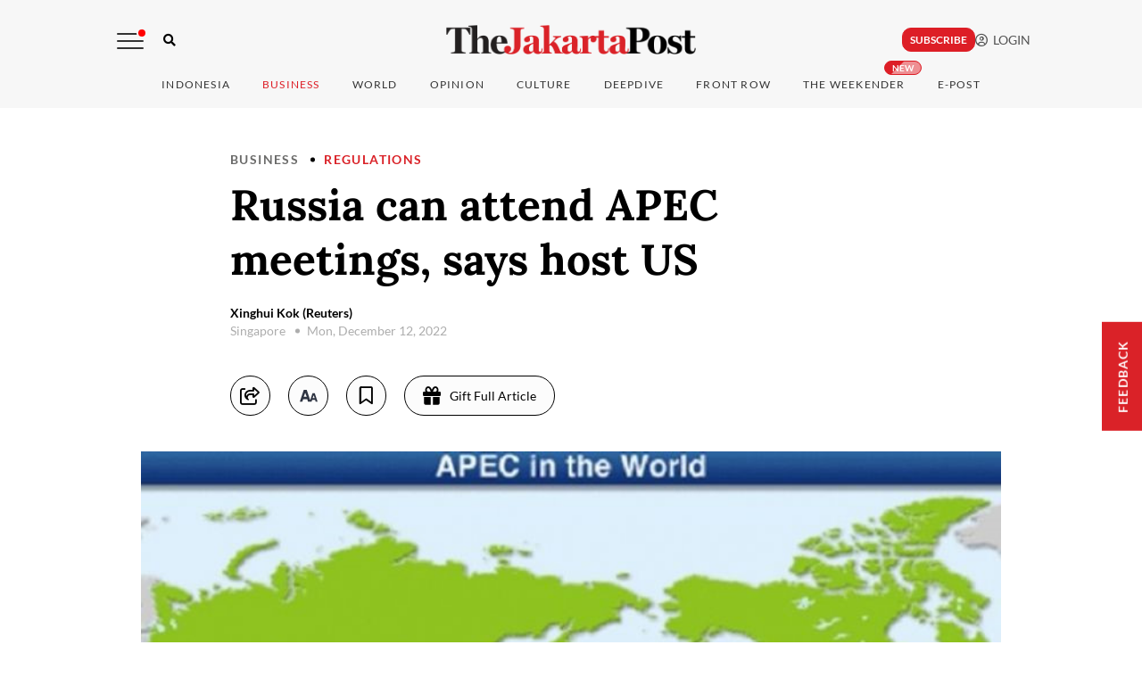

--- FILE ---
content_type: text/html; charset=UTF-8
request_url: https://asianews.network/russia-can-attend-apec-meetings-says-host-us/
body_size: 13430
content:
<script language="javascript" type="text/javascript">	
	  // alert('hi');
	        alert('You will be reading this on an ANN Member website ');
			window.open('https://www.thejakartapost.com/business/2022/12/12/russia-can-attend-apec-meetings-says-host-us.html','_self');
</script>
<!DOCTYPE html>
<html lang="en-US" class="no-js">
<head>
	<meta charset="UTF-8">
	        <meta name="viewport" content="width=device-width, initial-scale=1, maximum-scale=1" />
    	<link rel="profile" href="http://gmpg.org/xfn/11">
	<link rel="pingback" href="https://asianews.network/xmlrpc.php">
	<!--[if lt IE 9]>
	<script src="https://asianews.network/wp-content/themes/newsplus/js/html5.js"></script>
	<![endif]-->
	<meta name='robots' content='index, follow, max-image-preview:large, max-snippet:-1, max-video-preview:-1' />
<title>Russia can attend APEC meetings, says host US - Asia News NetworkAsia News Network</title>

<!-- Open Graph Meta Tags generated by Blog2Social 873 - https://www.blog2social.com -->
<meta property="og:title" content="Russia can attend APEC meetings, says host US"/>
<meta property="og:description" content="Relations between Washington and Moscow have deteriorated to their worst in 60 years, prompting sanctions and condemnation from other nations."/>
<meta property="og:url" content="/russia-can-attend-apec-meetings-says-host-us/"/>
<meta property="og:image:alt" content="Russia can attend APEC meetings, says host US"/>
<meta property="og:image" content="https://asianews.network/wp-content/uploads/2022/12/2021_11_15_119447_1636947057._large.jpg"/>
<!-- Open Graph Meta Tags generated by Blog2Social 873 - https://www.blog2social.com -->
<meta name="twitter:card" content="summary">
<meta name="twitter:title" content="Russia can attend APEC meetings, says host US"/>
<meta name="twitter:description" content="Relations between Washington and Moscow have deteriorated to their worst in 60 years, prompting sanctions and condemnation from other nations."/>
<meta name="twitter:image" content="https://asianews.network/wp-content/uploads/2022/12/2021_11_15_119447_1636947057._large.jpg"/>
<meta name="twitter:image:alt" content="Russia can attend APEC meetings, says host US"/>
<meta name="author" content="Ann Asianews Network"/>

	<!-- This site is optimized with the Yoast SEO plugin v26.7 - https://yoast.com/wordpress/plugins/seo/ -->
	<meta name="description" content="Russia can attend APEC meetings, says host US Asia News Network (ANN) is the leading regional alliance of news titles striving to bring the region closer, through an active sharing of editorial content on happenings in the region." />
	<link rel="canonical" href="https://asianews.network/russia-can-attend-apec-meetings-says-host-us/" />
	<meta name="twitter:label1" content="Written by" />
	<meta name="twitter:data1" content="Ann Asianews Network" />
	<script type="application/ld+json" class="yoast-schema-graph">{"@context":"https://schema.org","@graph":[{"@type":"Article","@id":"https://asianews.network/russia-can-attend-apec-meetings-says-host-us/#article","isPartOf":{"@id":"https://asianews.network/russia-can-attend-apec-meetings-says-host-us/"},"author":{"name":"Ann Asianews Network","@id":"https://asianews.network/#/schema/person/e249d2b07929b31c4b8e1e55bfe8079d"},"headline":"Russia can attend APEC meetings, says host US","datePublished":"2022-12-13T06:49:12+00:00","mainEntityOfPage":{"@id":"https://asianews.network/russia-can-attend-apec-meetings-says-host-us/"},"wordCount":27,"publisher":{"@id":"https://asianews.network/#organization"},"image":{"@id":"https://asianews.network/russia-can-attend-apec-meetings-says-host-us/#primaryimage"},"thumbnailUrl":"https://asianews.network/wp-content/uploads/2022/12/2021_11_15_119447_1636947057._large.jpg","keywords":["Geopolitics","Russia","The Jakarta Post","US"],"articleSection":["GEOPOLITICS","Russia-Ukraine conflict"],"inLanguage":"en-US"},{"@type":"WebPage","@id":"https://asianews.network/russia-can-attend-apec-meetings-says-host-us/","url":"https://asianews.network/russia-can-attend-apec-meetings-says-host-us/","name":"Russia can attend APEC meetings, says host US - Asia News Network","isPartOf":{"@id":"https://asianews.network/#website"},"primaryImageOfPage":{"@id":"https://asianews.network/russia-can-attend-apec-meetings-says-host-us/#primaryimage"},"image":{"@id":"https://asianews.network/russia-can-attend-apec-meetings-says-host-us/#primaryimage"},"thumbnailUrl":"https://asianews.network/wp-content/uploads/2022/12/2021_11_15_119447_1636947057._large.jpg","datePublished":"2022-12-13T06:49:12+00:00","description":"Russia can attend APEC meetings, says host US Asia News Network (ANN) is the leading regional alliance of news titles striving to bring the region closer, through an active sharing of editorial content on happenings in the region.","breadcrumb":{"@id":"https://asianews.network/russia-can-attend-apec-meetings-says-host-us/#breadcrumb"},"inLanguage":"en-US","potentialAction":[{"@type":"ReadAction","target":["https://asianews.network/russia-can-attend-apec-meetings-says-host-us/"]}]},{"@type":"ImageObject","inLanguage":"en-US","@id":"https://asianews.network/russia-can-attend-apec-meetings-says-host-us/#primaryimage","url":"https://asianews.network/wp-content/uploads/2022/12/2021_11_15_119447_1636947057._large.jpg","contentUrl":"https://asianews.network/wp-content/uploads/2022/12/2021_11_15_119447_1636947057._large.jpg","width":750,"height":500,"caption":"Russia can attend APEC meetings, says host US"},{"@type":"BreadcrumbList","@id":"https://asianews.network/russia-can-attend-apec-meetings-says-host-us/#breadcrumb","itemListElement":[{"@type":"ListItem","position":1,"name":"Home","item":"https://asianews.network/"},{"@type":"ListItem","position":2,"name":"Russia can attend APEC meetings, says host US"}]},{"@type":"WebSite","@id":"https://asianews.network/#website","url":"https://asianews.network/","name":"Asia News Network","description":"Bringing Asia Closer","publisher":{"@id":"https://asianews.network/#organization"},"potentialAction":[{"@type":"SearchAction","target":{"@type":"EntryPoint","urlTemplate":"https://asianews.network/?s={search_term_string}"},"query-input":{"@type":"PropertyValueSpecification","valueRequired":true,"valueName":"search_term_string"}}],"inLanguage":"en-US"},{"@type":"Organization","@id":"https://asianews.network/#organization","name":"Asia News Network","url":"https://asianews.network/","logo":{"@type":"ImageObject","inLanguage":"en-US","@id":"https://asianews.network/#/schema/logo/image/","url":"https://asianews.network/wp-content/uploads/2021/07/ANN-logo-new.jpg","contentUrl":"https://asianews.network/wp-content/uploads/2021/07/ANN-logo-new.jpg","width":388,"height":114,"caption":"Asia News Network"},"image":{"@id":"https://asianews.network/#/schema/logo/image/"}},{"@type":"Person","@id":"https://asianews.network/#/schema/person/e249d2b07929b31c4b8e1e55bfe8079d","name":"Ann Asianews Network","image":{"@type":"ImageObject","inLanguage":"en-US","@id":"https://asianews.network/#/schema/person/image/","url":"https://asianews.network/wp-content/uploads/2022/07/271243796_10159947539323586_7041353286216051060_n-96x96.jpeg","contentUrl":"https://asianews.network/wp-content/uploads/2022/07/271243796_10159947539323586_7041353286216051060_n-96x96.jpeg","caption":"Ann Asianews Network"},"description":"Dawn","sameAs":["https://staging.asianews.network"]}]}</script>
	<!-- / Yoast SEO plugin. -->


<link rel="alternate" type="application/rss+xml" title="Asia News Network &raquo; Feed" href="https://asianews.network/feed/" />
<link rel="alternate" type="application/rss+xml" title="Asia News Network &raquo; Comments Feed" href="https://asianews.network/comments/feed/" />
<link rel="alternate" title="oEmbed (JSON)" type="application/json+oembed" href="https://asianews.network/wp-json/oembed/1.0/embed?url=https%3A%2F%2Fasianews.network%2Frussia-can-attend-apec-meetings-says-host-us%2F" />
<link rel="alternate" title="oEmbed (XML)" type="text/xml+oembed" href="https://asianews.network/wp-json/oembed/1.0/embed?url=https%3A%2F%2Fasianews.network%2Frussia-can-attend-apec-meetings-says-host-us%2F&#038;format=xml" />
<style id='wp-img-auto-sizes-contain-inline-css' type='text/css'>
img:is([sizes=auto i],[sizes^="auto," i]){contain-intrinsic-size:3000px 1500px}
/*# sourceURL=wp-img-auto-sizes-contain-inline-css */
</style>

<link rel='stylesheet' id='newsplus-fontawesome-css' href='https://asianews.network/wp-content/plugins/newsplus-shortcodes/assets/css/font-awesome.min.css' type='text/css' media='all' />
<link rel='stylesheet' id='newsplus-shortcodes-css' href='https://asianews.network/wp-content/plugins/newsplus-shortcodes/assets/css/newsplus-shortcodes.css' type='text/css' media='all' />
<link rel='stylesheet' id='newsplus-owl-carousel-css' href='https://asianews.network/wp-content/plugins/newsplus-shortcodes/assets/css/owl.carousel.css' type='text/css' media='all' />
<link rel='stylesheet' id='newsplus-prettyphoto-css' href='https://asianews.network/wp-content/plugins/newsplus-shortcodes/assets/css/prettyPhoto.css' type='text/css' media='all' />
<link rel='stylesheet' id='wp-block-library-css' href='https://asianews.network/wp-includes/css/dist/block-library/style.min.css' type='text/css' media='all' />
<style id='global-styles-inline-css' type='text/css'>
:root{--wp--preset--aspect-ratio--square: 1;--wp--preset--aspect-ratio--4-3: 4/3;--wp--preset--aspect-ratio--3-4: 3/4;--wp--preset--aspect-ratio--3-2: 3/2;--wp--preset--aspect-ratio--2-3: 2/3;--wp--preset--aspect-ratio--16-9: 16/9;--wp--preset--aspect-ratio--9-16: 9/16;--wp--preset--color--black: #000000;--wp--preset--color--cyan-bluish-gray: #abb8c3;--wp--preset--color--white: #ffffff;--wp--preset--color--pale-pink: #f78da7;--wp--preset--color--vivid-red: #cf2e2e;--wp--preset--color--luminous-vivid-orange: #ff6900;--wp--preset--color--luminous-vivid-amber: #fcb900;--wp--preset--color--light-green-cyan: #7bdcb5;--wp--preset--color--vivid-green-cyan: #00d084;--wp--preset--color--pale-cyan-blue: #8ed1fc;--wp--preset--color--vivid-cyan-blue: #0693e3;--wp--preset--color--vivid-purple: #9b51e0;--wp--preset--gradient--vivid-cyan-blue-to-vivid-purple: linear-gradient(135deg,rgb(6,147,227) 0%,rgb(155,81,224) 100%);--wp--preset--gradient--light-green-cyan-to-vivid-green-cyan: linear-gradient(135deg,rgb(122,220,180) 0%,rgb(0,208,130) 100%);--wp--preset--gradient--luminous-vivid-amber-to-luminous-vivid-orange: linear-gradient(135deg,rgb(252,185,0) 0%,rgb(255,105,0) 100%);--wp--preset--gradient--luminous-vivid-orange-to-vivid-red: linear-gradient(135deg,rgb(255,105,0) 0%,rgb(207,46,46) 100%);--wp--preset--gradient--very-light-gray-to-cyan-bluish-gray: linear-gradient(135deg,rgb(238,238,238) 0%,rgb(169,184,195) 100%);--wp--preset--gradient--cool-to-warm-spectrum: linear-gradient(135deg,rgb(74,234,220) 0%,rgb(151,120,209) 20%,rgb(207,42,186) 40%,rgb(238,44,130) 60%,rgb(251,105,98) 80%,rgb(254,248,76) 100%);--wp--preset--gradient--blush-light-purple: linear-gradient(135deg,rgb(255,206,236) 0%,rgb(152,150,240) 100%);--wp--preset--gradient--blush-bordeaux: linear-gradient(135deg,rgb(254,205,165) 0%,rgb(254,45,45) 50%,rgb(107,0,62) 100%);--wp--preset--gradient--luminous-dusk: linear-gradient(135deg,rgb(255,203,112) 0%,rgb(199,81,192) 50%,rgb(65,88,208) 100%);--wp--preset--gradient--pale-ocean: linear-gradient(135deg,rgb(255,245,203) 0%,rgb(182,227,212) 50%,rgb(51,167,181) 100%);--wp--preset--gradient--electric-grass: linear-gradient(135deg,rgb(202,248,128) 0%,rgb(113,206,126) 100%);--wp--preset--gradient--midnight: linear-gradient(135deg,rgb(2,3,129) 0%,rgb(40,116,252) 100%);--wp--preset--font-size--small: 13px;--wp--preset--font-size--medium: 20px;--wp--preset--font-size--large: 36px;--wp--preset--font-size--x-large: 42px;--wp--preset--spacing--20: 0.44rem;--wp--preset--spacing--30: 0.67rem;--wp--preset--spacing--40: 1rem;--wp--preset--spacing--50: 1.5rem;--wp--preset--spacing--60: 2.25rem;--wp--preset--spacing--70: 3.38rem;--wp--preset--spacing--80: 5.06rem;--wp--preset--shadow--natural: 6px 6px 9px rgba(0, 0, 0, 0.2);--wp--preset--shadow--deep: 12px 12px 50px rgba(0, 0, 0, 0.4);--wp--preset--shadow--sharp: 6px 6px 0px rgba(0, 0, 0, 0.2);--wp--preset--shadow--outlined: 6px 6px 0px -3px rgb(255, 255, 255), 6px 6px rgb(0, 0, 0);--wp--preset--shadow--crisp: 6px 6px 0px rgb(0, 0, 0);}:where(.is-layout-flex){gap: 0.5em;}:where(.is-layout-grid){gap: 0.5em;}body .is-layout-flex{display: flex;}.is-layout-flex{flex-wrap: wrap;align-items: center;}.is-layout-flex > :is(*, div){margin: 0;}body .is-layout-grid{display: grid;}.is-layout-grid > :is(*, div){margin: 0;}:where(.wp-block-columns.is-layout-flex){gap: 2em;}:where(.wp-block-columns.is-layout-grid){gap: 2em;}:where(.wp-block-post-template.is-layout-flex){gap: 1.25em;}:where(.wp-block-post-template.is-layout-grid){gap: 1.25em;}.has-black-color{color: var(--wp--preset--color--black) !important;}.has-cyan-bluish-gray-color{color: var(--wp--preset--color--cyan-bluish-gray) !important;}.has-white-color{color: var(--wp--preset--color--white) !important;}.has-pale-pink-color{color: var(--wp--preset--color--pale-pink) !important;}.has-vivid-red-color{color: var(--wp--preset--color--vivid-red) !important;}.has-luminous-vivid-orange-color{color: var(--wp--preset--color--luminous-vivid-orange) !important;}.has-luminous-vivid-amber-color{color: var(--wp--preset--color--luminous-vivid-amber) !important;}.has-light-green-cyan-color{color: var(--wp--preset--color--light-green-cyan) !important;}.has-vivid-green-cyan-color{color: var(--wp--preset--color--vivid-green-cyan) !important;}.has-pale-cyan-blue-color{color: var(--wp--preset--color--pale-cyan-blue) !important;}.has-vivid-cyan-blue-color{color: var(--wp--preset--color--vivid-cyan-blue) !important;}.has-vivid-purple-color{color: var(--wp--preset--color--vivid-purple) !important;}.has-black-background-color{background-color: var(--wp--preset--color--black) !important;}.has-cyan-bluish-gray-background-color{background-color: var(--wp--preset--color--cyan-bluish-gray) !important;}.has-white-background-color{background-color: var(--wp--preset--color--white) !important;}.has-pale-pink-background-color{background-color: var(--wp--preset--color--pale-pink) !important;}.has-vivid-red-background-color{background-color: var(--wp--preset--color--vivid-red) !important;}.has-luminous-vivid-orange-background-color{background-color: var(--wp--preset--color--luminous-vivid-orange) !important;}.has-luminous-vivid-amber-background-color{background-color: var(--wp--preset--color--luminous-vivid-amber) !important;}.has-light-green-cyan-background-color{background-color: var(--wp--preset--color--light-green-cyan) !important;}.has-vivid-green-cyan-background-color{background-color: var(--wp--preset--color--vivid-green-cyan) !important;}.has-pale-cyan-blue-background-color{background-color: var(--wp--preset--color--pale-cyan-blue) !important;}.has-vivid-cyan-blue-background-color{background-color: var(--wp--preset--color--vivid-cyan-blue) !important;}.has-vivid-purple-background-color{background-color: var(--wp--preset--color--vivid-purple) !important;}.has-black-border-color{border-color: var(--wp--preset--color--black) !important;}.has-cyan-bluish-gray-border-color{border-color: var(--wp--preset--color--cyan-bluish-gray) !important;}.has-white-border-color{border-color: var(--wp--preset--color--white) !important;}.has-pale-pink-border-color{border-color: var(--wp--preset--color--pale-pink) !important;}.has-vivid-red-border-color{border-color: var(--wp--preset--color--vivid-red) !important;}.has-luminous-vivid-orange-border-color{border-color: var(--wp--preset--color--luminous-vivid-orange) !important;}.has-luminous-vivid-amber-border-color{border-color: var(--wp--preset--color--luminous-vivid-amber) !important;}.has-light-green-cyan-border-color{border-color: var(--wp--preset--color--light-green-cyan) !important;}.has-vivid-green-cyan-border-color{border-color: var(--wp--preset--color--vivid-green-cyan) !important;}.has-pale-cyan-blue-border-color{border-color: var(--wp--preset--color--pale-cyan-blue) !important;}.has-vivid-cyan-blue-border-color{border-color: var(--wp--preset--color--vivid-cyan-blue) !important;}.has-vivid-purple-border-color{border-color: var(--wp--preset--color--vivid-purple) !important;}.has-vivid-cyan-blue-to-vivid-purple-gradient-background{background: var(--wp--preset--gradient--vivid-cyan-blue-to-vivid-purple) !important;}.has-light-green-cyan-to-vivid-green-cyan-gradient-background{background: var(--wp--preset--gradient--light-green-cyan-to-vivid-green-cyan) !important;}.has-luminous-vivid-amber-to-luminous-vivid-orange-gradient-background{background: var(--wp--preset--gradient--luminous-vivid-amber-to-luminous-vivid-orange) !important;}.has-luminous-vivid-orange-to-vivid-red-gradient-background{background: var(--wp--preset--gradient--luminous-vivid-orange-to-vivid-red) !important;}.has-very-light-gray-to-cyan-bluish-gray-gradient-background{background: var(--wp--preset--gradient--very-light-gray-to-cyan-bluish-gray) !important;}.has-cool-to-warm-spectrum-gradient-background{background: var(--wp--preset--gradient--cool-to-warm-spectrum) !important;}.has-blush-light-purple-gradient-background{background: var(--wp--preset--gradient--blush-light-purple) !important;}.has-blush-bordeaux-gradient-background{background: var(--wp--preset--gradient--blush-bordeaux) !important;}.has-luminous-dusk-gradient-background{background: var(--wp--preset--gradient--luminous-dusk) !important;}.has-pale-ocean-gradient-background{background: var(--wp--preset--gradient--pale-ocean) !important;}.has-electric-grass-gradient-background{background: var(--wp--preset--gradient--electric-grass) !important;}.has-midnight-gradient-background{background: var(--wp--preset--gradient--midnight) !important;}.has-small-font-size{font-size: var(--wp--preset--font-size--small) !important;}.has-medium-font-size{font-size: var(--wp--preset--font-size--medium) !important;}.has-large-font-size{font-size: var(--wp--preset--font-size--large) !important;}.has-x-large-font-size{font-size: var(--wp--preset--font-size--x-large) !important;}
/*# sourceURL=global-styles-inline-css */
</style>

<style id='classic-theme-styles-inline-css' type='text/css'>
/*! This file is auto-generated */
.wp-block-button__link{color:#fff;background-color:#32373c;border-radius:9999px;box-shadow:none;text-decoration:none;padding:calc(.667em + 2px) calc(1.333em + 2px);font-size:1.125em}.wp-block-file__button{background:#32373c;color:#fff;text-decoration:none}
/*# sourceURL=/wp-includes/css/classic-themes.min.css */
</style>
<link rel='stylesheet' id='mpp_gutenberg-css' href='https://asianews.network/wp-content/plugins/metronet-profile-picture/dist/blocks.style.build.css' type='text/css' media='all' />
<link rel='stylesheet' id='controlpanel-bar-css-css' href='https://asianews.network/wp-content/mu-plugins/controlpanel-connector/src/../assets/css/controlpanelbar.css' type='text/css' media='all' />
<link rel='stylesheet' id='psacp-public-style-css' href='https://asianews.network/wp-content/plugins/post-slider-and-carousel-pro/assets/css/psacp-public.min.css' type='text/css' media='all' />
<link rel='stylesheet' id='s3dc-client-styles-css' href='https://asianews.network/wp-content/plugins/statut-3d-cube-1.2.4/assets/css/client-styles.css' type='text/css' media='all' />
<link rel='stylesheet' id='search-filter-plugin-styles-css' href='https://asianews.network/wp-content/plugins/search-filter-pro/public/assets/css/search-filter.min.css' type='text/css' media='all' />
<link rel='stylesheet' id='newsplus-style-css' href='https://asianews.network/wp-content/themes/newsplus/style.css' type='text/css' media='all' />
<link rel='stylesheet' id='newsplus-responsive-css' href='https://asianews.network/wp-content/themes/newsplus/responsive.css' type='text/css' media='all' />
<link rel='stylesheet' id='newsplus-user-css' href='https://asianews.network/wp-content/themes/newsplus/user.css' type='text/css' media='all' />
<link rel='stylesheet' id='tmm-css' href='https://asianews.network/wp-content/plugins/team-members/inc/css/tmm_style.css' type='text/css' media='all' />
<link rel='stylesheet' id='newsplus-child-style-css' href='https://asianews.network/wp-content/themes/newsplus-child/style.css' type='text/css' media='all' />
<link rel='stylesheet' id='owl-carousel-css' href='https://asianews.network/wp-content/plugins/kingcomposer/includes/frontend/vendors/owl-carousel/owl.carousel.css' type='text/css' media='all' />
<link rel='stylesheet' id='kc-general-css' href='https://asianews.network/wp-content/plugins/kingcomposer/assets/frontend/css/kingcomposer.min.css' type='text/css' media='all' />
<link rel='stylesheet' id='kc-animate-css' href='https://asianews.network/wp-content/plugins/kingcomposer/assets/css/animate.css' type='text/css' media='all' />
<link rel='stylesheet' id='kc-icon-1-css' href='https://asianews.network/wp-content/plugins/kingcomposer/assets/css/icons.css' type='text/css' media='all' />
<!--n2css--><!--n2js--><script type="text/javascript" src="https://asianews.network/wp-includes/js/jquery/jquery.min.js" id="jquery-core-js"></script>
<script type="text/javascript" src="https://asianews.network/wp-includes/js/jquery/jquery-migrate.min.js" id="jquery-migrate-js"></script>
<script type="text/javascript" src="https://asianews.network/wp-content/plugins/statut-3d-cube-1.2.4/assets/js/three.min.js" id="s3dc-three-js"></script>
<script type="text/javascript" src="https://asianews.network/wp-content/plugins/statut-3d-cube-1.2.4/assets/js/gsap.min.js" id="s3dc-gsap-js"></script>
<script type="text/javascript" src="https://asianews.network/wp-content/plugins/statut-3d-cube-1.2.4/assets/js/base64-assets.js" id="s3dc-base64-assets-js"></script>
<script type="text/javascript" src="https://asianews.network/wp-content/plugins/statut-3d-cube-1.2.4/assets/js/client.js" id="s3dc-client-js"></script>
<script type="text/javascript" id="search-filter-plugin-build-js-extra">
/* <![CDATA[ */
var SF_LDATA = {"ajax_url":"https://asianews.network/wp-admin/admin-ajax.php","home_url":"https://asianews.network/","extensions":[]};
//# sourceURL=search-filter-plugin-build-js-extra
/* ]]> */
</script>
<script type="text/javascript" src="https://asianews.network/wp-content/plugins/search-filter-pro/public/assets/js/search-filter-build.min.js" id="search-filter-plugin-build-js"></script>
<script type="text/javascript" src="https://asianews.network/wp-content/plugins/search-filter-pro/public/assets/js/select2.min.js" id="search-filter-plugin-select2-js"></script>
<script type="text/javascript" src="https://asianews.network/wp-content/themes/newsplus-child/popup/jquery.magnific-popup.min.js" id="magnific_popup_script-js"></script>
<link rel="https://api.w.org/" href="https://asianews.network/wp-json/" /><link rel="alternate" title="JSON" type="application/json" href="https://asianews.network/wp-json/wp/v2/posts/76215" /><link rel="EditURI" type="application/rsd+xml" title="RSD" href="https://asianews.network/xmlrpc.php?rsd" />

<link rel='shortlink' href='https://asianews.network/?p=76215' />
<script type="text/javascript">var kc_script_data={ajax_url:"https://asianews.network/wp-admin/admin-ajax.php"}</script><!-- Stream WordPress user activity plugin v4.1.1 -->
		<style type="text/css">
			.primary-nav {
				background-color:;
			}
			ul.nav-menu > li > a {
				text-shadow: none;
				color:;
			}
			.primary-nav li:hover > a {
				color:;
				border-bottom-color: ;
			}
			ul.nav-menu > li.current-menu-item > a,
			ul.nav-menu > li.current-menu-ancestor > a,
			ul.nav-menu > li.current_page_item > a,
			ul.nav-menu > li.current_page_ancestor > a {
				border-bottom-color: ;
				color:  ;
			}
			.primary-nav li ul {
				background-color:;
			}
			.primary-nav li ul li a {
				color:;
			}
			.primary-nav li ul li:hover > a {
				color:;
				background-color:;
			}
			.sb-title {
				color:;
			}
			#secondary {
				color:;
				background-color:;
			}
			#secondary .sep {
				color:;
			}
			#secondary .widget a,
			#secondary .widget ul a {
				color:;
			}
			#secondary .widget a:hover,
			#secondary .widget ul a:hover {
				color:;
			}
			.sc-title {
				color:;
			}
			#secondary .widget ul li,
			#secondary .post-list > li:after {
				border-bottom-color: ;
			}
		
			#secondary .widget ul ul {
				border-top-color: ;
			}
			#footer {
				color:;
				background-color:;
			}
			body.is-stretched.custom-background {
				background-color:;
			}
			#footer a {
				color:;
			}
			#footer a:hover {
				color:;
			}
		</style>
				<style id="newsplus-custom-css" type="text/css">
		.sp-label-archive { color:#000000;background:#ffffff;}.sp-post .entry-content, .sp-post .card-content, .sp-post.entry-classic{background:#fff9e5;}		#page {
			max-width: 1160px;
		}
		.wrap,
		.primary-nav,
		.is-boxed .top-nav,
		.is-boxed .header-slim.site-header {
			max-width: 1112px;
		}
		@media only screen and (max-width: 1208px) {
			.wrap,
			.primary-nav,
			.is-boxed .top-nav,
			.is-boxed .header-slim.site-header,
			.is-stretched .top-nav .wrap {
				max-width: calc(100% - 48px);
			}
			.is-boxed .sticky-nav,
			.is-boxed .header-slim.sticky-nav,
			.is-boxed #responsive-menu.sticky-nav {
				max-width: calc(97.5% - 48px);
			}
		}
				</style>
		<!--[if lt IE 9]>
	<script src="https://html5shim.googlecode.com/svn/trunk/html5.js"></script>
	<![endif]-->
<style type="text/css" id="newsplus_custom_css">body,body.custom-font-enabled{font-family:'Open Sans'; }h1,h2,h3,h4,h5,h6{font-family:'Open Sans'; }.primary-nav{font-family:'Open Sans'; }</style><style type="text/css">
.psacp-thumb-slider-wrap .psacp-thumb-item .psacp-thumb-cnt { height:200px !important;}
.psacp-post-slider-wrap .owl-nav .owl-next, .psacp-post-slider-wrap .owl-nav .owl-prev {display:none !important;}
.psacp-post-meta {margin:10px 0px 20px 0px !important;}
</style>
<link rel="icon" href="https://asianews.network/wp-content/uploads/2021/10/cropped-ms-icon-310x310-1-32x32.png" sizes="32x32" />
<link rel="icon" href="https://asianews.network/wp-content/uploads/2021/10/cropped-ms-icon-310x310-1-192x192.png" sizes="192x192" />
<link rel="apple-touch-icon" href="https://asianews.network/wp-content/uploads/2021/10/cropped-ms-icon-310x310-1-180x180.png" />
<meta name="msapplication-TileImage" content="https://asianews.network/wp-content/uploads/2021/10/cropped-ms-icon-310x310-1-270x270.png" />
		<style type="text/css" id="wp-custom-css">
			.kc-css-123060 { margin-left:2px !important;}
.kc-css-948375 {width:97% !important;}

.s3dc-cube-wrapper {height:400px !important;margin-bottom:-150px !important;}
canvas {margin-top:-50px !important;height:330px !important;}

.author-description p {font-size:18px !important;}

.author-description .author-title{ margin-bottom:0px !important;font-weight:600 !important;}

.statut-3d-cube-face a {
  pointer-events: auto !important;
  z-index: 10;
  position: relative;
}


.statut-3d-cube-face {
  pointer-events: auto !important;
}
.statut-3d-cube-face a {
  pointer-events: auto !important;
}


.img-border {
	border:1px solid rgba(0,0,0,.12);
}

div.wp-caption .wp-caption-text{ text-align:left;}

#block-3{text-align:right !important;}
.full-width .one-third { width:42% !Important;}

.mfp-iframe-holder .mfp-content{
	width: 36% !Important;height: 400px !Important;
}

.btn-mobile{display:none !important;}

#newsplus-recent-posts-2 .sb-title, #newsplus-recent-posts-2 .list-small .entry-meta, #newsplus-recent-posts-3 .sb-title,#newsplus-recent-posts-3 .list-small .entry-meta { display:none !important;}

#newsplus-recent-posts-2 .list-small-wrap, #newsplus-recent-posts-3 .list-small-wrap{
border: 1px solid #ccc;
    padding-left: 20px;
    padding-right: 20px;
	margin-top: 10px;padding-top:20px;}

#newsplus-recent-posts-2 .list-small-wrap h2, #newsplus-recent-posts-3 .list-small-wrap h2 { font-size:18px !important; color:#272727;}

.newsplus_recent_posts .entry-title {
    position: relative;
    padding-right: 30px; 
}

.newsplus_recent_posts .entry-title::after {
    content: "\f105"; 
    font-family: 'FontAwesome'; 
    font-weight: 900; 
    font-size: 24px;
    color: #e50b14;

    position: absolute;
    right: 0;
    top: 80%;
    transform: translateY(-50%);
}

#newsplus-recent-posts-2 .entry-list.list-small.no-image:last-child::after, #newsplus-recent-posts-3 .entry-list.list-small.no-image:last-child::after {
    display:none !important;
}


@media only screen and (max-width: 1536px) {
	.mfp-iframe-holder .mfp-content {
		width: 46% ! Important;}
}

@media only screen and (max-width: 1440px) {
	.mfp-iframe-holder .mfp-content {
		width: 50% ! Important;}
}

@media only screen and (max-width: 1280px) {
	.mfp-iframe-holder .mfp-content {
		width: 55% ! Important;}
}

@media only screen and (max-width: 1000px) {
	.mfp-iframe-holder .mfp-content {
		width: 85% ! Important;}
}

@media only screen and (max-width: 600px) {
	.full-width .one-third { width:100% !Important;}
	.btn-mobile{display:flex !important;}
	.btn-desk{display:none !important;}
	.mfp-iframe-holder .mfp-content {width:100% !important; height:480px !important;}
}

		</style>
		
	<!-- Google Tag Manager -->
<script>(function(w,d,s,l,i){w[l]=w[l]||[];w[l].push({'gtm.start':
new Date().getTime(),event:'gtm.js'});var f=d.getElementsByTagName(s)[0],
j=d.createElement(s),dl=l!='dataLayer'?'&l='+l:'';j.async=true;j.src=
'https://www.googletagmanager.com/gtm.js?id='+i+dl;f.parentNode.insertBefore(j,f);
})(window,document,'script','dataLayer','GTM-WFK73FL');</script>
<!-- End Google Tag Manager -->
<script type='text/javascript' src='https://platform-api.sharethis.com/js/sharethis.js#property=62e8e941111cf3001970874f&product=sop' async='async'></script>
<link rel='stylesheet' id='newsplus_google_fonts_open_sans300300italicregularitalic600600italic700700italic800800italic-css' href='//fonts.googleapis.com/css?family=Open+Sans%3A300%2C300italic%2Cregular%2Citalic%2C600%2C600italic%2C700%2C700italic%2C800%2C800italic&#038;ver=1cc3f48445bbacaf5a50950a161a52cd' type='text/css' media='all' />
</head>

<body class="wp-singular post-template-default single single-post postid-76215 single-format-standard wp-theme-newsplus wp-child-theme-newsplus-child kc-css-system is-boxed split-70-30 layout-ca scheme-customizer">
	<!-- Google Tag Manager (noscript) -->
<noscript><iframe src="https://www.googletagmanager.com/ns.html?id=GTM-WFK73FL"
height="0" width="0" style="display:none;visibility:hidden"></iframe></noscript>
<!-- End Google Tag Manager (noscript) -->
	        <div class="wrap top-widget-area">
        <aside id="text-3" class="twa-wrap widget_text">			<div class="textwidget"></div>
		</aside>        </div><!-- .top-widget-area -->
        <div id="page" class="hfeed site clear">
                <header id="header" class="site-header">
                <div class="wrap full-width clear">    
                    <div class="brand column one-third">
        <h4 class="site-title"><a href="https://asianews.network/" title="Asia News Network" rel="home"><img src="https://asianews.network/wp-content/uploads/2021/07/ANN-logo-new.jpg" srcset="https://asianews.network/wp-content/uploads/2021/07/ANN-logo-new.jpg 1x, https://asianews.network/wp-content/uploads/2021/07/ANN-logo-new.jpg 2x" alt="Asia News Network" /></a></h4>    </div><!-- .column one-third -->
		<div class="column one-third last">
			<aside id="block-3" class="hwa-wrap widget_block">January 22, 2026
<br>
    <div style="color:black;background-color:#e7e7e7;padding:5px 10px;text-align:justify;font-size:11px;display:none;" > We are closed Dec 31 and Jan 1, and we'll be back on Friday, Jan 2. Happy New Year! </div>
</aside>		</div><!-- .column one-third last -->
	                </div><!-- #header .wrap -->
            </header><!-- #header -->
        					<div id="responsive-menu" class="resp-main">
                        <div class="wrap">
							                         
                            <h3 class="menu-button"><span class="screen-reader-text">Menu</span>Menu<span class="toggle-icon"><span class="bar-1"></span><span class="bar-2"></span><span class="bar-3"></span></span></h3>
                        </div><!-- /.wrap -->
						<nav class="menu-drop"></nav><!-- /.menu-drop -->                        
					</div><!-- /#responsive-menu -->
				            <nav id="main-nav" class="primary-nav">
                <div class="wrap clearfix">
                    <ul id="menu-primary-menu" class="nav-menu clear"><li id="menu-item-7874" class="menu-item menu-item-type-custom menu-item-object-custom menu-item-home menu-item-7874"><a href="https://asianews.network/">Home</a></li>
<li id="menu-item-8687" class="menu-item menu-item-type-post_type menu-item-object-page menu-item-has-children menu-item-8687"><a href="https://asianews.network/domestic-affairs/">Around Asia</a>
<ul class="sub-menu">
	<li id="menu-item-11066" class="menu-item menu-item-type-custom menu-item-object-custom menu-item-11066"><a href="https://asianews.network/tag/Afghanistan/">Afghanistan</a></li>
	<li id="menu-item-9922" class="menu-item menu-item-type-custom menu-item-object-custom menu-item-9922"><a href="https://asianews.network/tag/bangladesh/">Bangladesh</a></li>
	<li id="menu-item-9923" class="menu-item menu-item-type-custom menu-item-object-custom menu-item-9923"><a href="https://asianews.network/tag/bhutan/">Bhutan</a></li>
	<li id="menu-item-9924" class="menu-item menu-item-type-custom menu-item-object-custom menu-item-9924"><a href="https://asianews.network/tag/brunei/">Brunei</a></li>
	<li id="menu-item-9925" class="menu-item menu-item-type-custom menu-item-object-custom menu-item-9925"><a href="https://asianews.network/tag/cambodia/">Cambodia</a></li>
	<li id="menu-item-9926" class="menu-item menu-item-type-custom menu-item-object-custom menu-item-9926"><a href="https://asianews.network/tag/china/">Chinese Mainland</a></li>
	<li id="menu-item-9927" class="menu-item menu-item-type-custom menu-item-object-custom menu-item-9927"><a href="https://asianews.network/tag/taiwan/">Taiwan</a></li>
	<li id="menu-item-10969" class="menu-item menu-item-type-custom menu-item-object-custom menu-item-10969"><a href="https://asianews.network/tag/hong-kong/">Hong Kong</a></li>
	<li id="menu-item-9928" class="menu-item menu-item-type-custom menu-item-object-custom menu-item-9928"><a href="https://asianews.network/tag/india/">India</a></li>
	<li id="menu-item-9929" class="menu-item menu-item-type-custom menu-item-object-custom menu-item-9929"><a href="https://asianews.network/tag/indonesia/">Indonesia</a></li>
	<li id="menu-item-9931" class="menu-item menu-item-type-custom menu-item-object-custom menu-item-9931"><a href="https://asianews.network/tag/laos/">Laos</a></li>
	<li id="menu-item-9930" class="menu-item menu-item-type-custom menu-item-object-custom menu-item-9930"><a href="https://asianews.network/tag/japan/">Japan</a></li>
	<li id="menu-item-9932" class="menu-item menu-item-type-custom menu-item-object-custom menu-item-9932"><a href="https://asianews.network/tag/malaysia/">Malaysia</a></li>
	<li id="menu-item-9933" class="menu-item menu-item-type-custom menu-item-object-custom menu-item-9933"><a href="https://asianews.network/tag/mongolia/">Mongolia</a></li>
	<li id="menu-item-9934" class="menu-item menu-item-type-custom menu-item-object-custom menu-item-9934"><a href="https://asianews.network/tag/myanmar/">Myanmar</a></li>
	<li id="menu-item-9935" class="menu-item menu-item-type-custom menu-item-object-custom menu-item-9935"><a href="https://asianews.network/tag/nepal/">Nepal</a></li>
	<li id="menu-item-9936" class="menu-item menu-item-type-custom menu-item-object-custom menu-item-9936"><a href="https://asianews.network/tag/pakistan/">Pakistan</a></li>
	<li id="menu-item-9937" class="menu-item menu-item-type-custom menu-item-object-custom menu-item-9937"><a href="https://asianews.network/tag/philippines/">Philippines</a></li>
	<li id="menu-item-9938" class="menu-item menu-item-type-custom menu-item-object-custom menu-item-9938"><a href="https://asianews.network/tag/south-korea/">South Korea</a></li>
	<li id="menu-item-11068" class="menu-item menu-item-type-custom menu-item-object-custom menu-item-11068"><a href="https://asianews.network/tag/North-Korea/">North Korea</a></li>
	<li id="menu-item-10833" class="menu-item menu-item-type-custom menu-item-object-custom menu-item-10833"><a href="https://asianews.network/tag/singapore/">Singapore</a></li>
	<li id="menu-item-9939" class="menu-item menu-item-type-custom menu-item-object-custom menu-item-9939"><a href="https://asianews.network/tag/sri-lanka/">Sri Lanka</a></li>
	<li id="menu-item-9941" class="menu-item menu-item-type-custom menu-item-object-custom menu-item-9941"><a href="https://asianews.network/tag/thailand/">Thailand</a></li>
	<li id="menu-item-9942" class="menu-item menu-item-type-custom menu-item-object-custom menu-item-9942"><a href="https://asianews.network/tag/vietnam/">Vietnam</a></li>
</ul>
</li>
<li id="menu-item-8694" class="menu-item menu-item-type-post_type menu-item-object-page menu-item-8694"><a href="https://asianews.network/region-affair/">Geopolitics</a></li>
<li id="menu-item-93179" class="menu-item menu-item-type-post_type menu-item-object-page menu-item-has-children menu-item-93179"><a href="https://asianews.network/in-depth/">In–Depth</a>
<ul class="sub-menu">
	<li id="menu-item-59146" class="menu-item menu-item-type-post_type menu-item-object-page menu-item-59146"><a href="https://asianews.network/indepth-inside-pacific-islands/">Inside Pacific Islands</a></li>
	<li id="menu-item-59145" class="menu-item menu-item-type-post_type menu-item-object-page menu-item-59145"><a href="https://asianews.network/in-depth-celebrating-the-k-wave/">Celebrating the K-wave</a></li>
	<li id="menu-item-93180" class="menu-item menu-item-type-post_type menu-item-object-page menu-item-93180"><a href="https://asianews.network/ai-chatbot/">The meteoric rise of Chatbots,<br /> and the lurking risks</a></li>
</ul>
</li>
<li id="menu-item-8689" class="menu-item menu-item-type-post_type menu-item-object-page menu-item-has-children menu-item-8689"><a href="https://asianews.network/business/">Business</a>
<ul class="sub-menu">
	<li id="menu-item-10765" class="menu-item menu-item-type-custom menu-item-object-custom menu-item-10765"><a href="https://asianews.network/category/business/technology/">Technology</a></li>
	<li id="menu-item-10766" class="menu-item menu-item-type-custom menu-item-object-custom menu-item-10766"><a href="https://asianews.network/category/business/economic-affairs/">Economic Affairs</a></li>
	<li id="menu-item-10767" class="menu-item menu-item-type-custom menu-item-object-custom menu-item-10767"><a href="https://asianews.network/category/business/corporate-buzz/">Corporate Buzz</a></li>
	<li id="menu-item-10768" class="menu-item menu-item-type-custom menu-item-object-custom menu-item-10768"><a href="https://asianews.network/category/business/big-picture/">Big Picture</a></li>
	<li id="menu-item-10769" class="menu-item menu-item-type-custom menu-item-object-custom menu-item-10769"><a href="https://asianews.network/category/business/policy-matters/">Policy matters</a></li>
	<li id="menu-item-53064" class="menu-item menu-item-type-taxonomy menu-item-object-category menu-item-53064"><a href="https://asianews.network/category/business/agriculture/">Agriculture</a></li>
	<li id="menu-item-10770" class="menu-item menu-item-type-custom menu-item-object-custom menu-item-10770"><a href="https://asianews.network/category/business/transportation/">Transportation</a></li>
	<li id="menu-item-54215" class="menu-item menu-item-type-taxonomy menu-item-object-category menu-item-54215"><a href="https://asianews.network/category/business/energy/">Energy</a></li>
	<li id="menu-item-10771" class="menu-item menu-item-type-custom menu-item-object-custom menu-item-10771"><a href="#">Markets</a></li>
	<li id="menu-item-10772" class="menu-item menu-item-type-custom menu-item-object-custom menu-item-10772"><a href="https://asianews.network/tag/gaming/">Gaming</a></li>
</ul>
</li>
<li id="menu-item-8692" class="menu-item menu-item-type-post_type menu-item-object-page menu-item-8692"><a href="https://asianews.network/opinion/">Opinion</a></li>
<li id="menu-item-7883" class="menu-item menu-item-type-custom menu-item-object-custom menu-item-has-children menu-item-7883"><a href="https://asianews.network/life-style/">Lifestyle</a>
<ul class="sub-menu">
	<li id="menu-item-92276" class="menu-item menu-item-type-custom menu-item-object-custom menu-item-92276"><a href="https://asianews.network/category/sports-games/">Sport &#038; Games</a></li>
	<li id="menu-item-10773" class="menu-item menu-item-type-custom menu-item-object-custom menu-item-10773"><a href="https://asianews.network/category/lifestyle/work-life/">Work &#038; Life</a></li>
	<li id="menu-item-10780" class="menu-item menu-item-type-custom menu-item-object-custom menu-item-10780"><a href="https://asianews.network/category/lifestyle/social-media/">Social Media</a></li>
	<li id="menu-item-53069" class="menu-item menu-item-type-taxonomy menu-item-object-category menu-item-53069"><a href="https://asianews.network/category/lifestyle/culture/">Culture</a></li>
	<li id="menu-item-10774" class="menu-item menu-item-type-custom menu-item-object-custom menu-item-10774"><a href="https://asianews.network/category/lifestyle/entertainment-the-arts/">Entertainment &#038; Arts</a></li>
	<li id="menu-item-10775" class="menu-item menu-item-type-custom menu-item-object-custom menu-item-10775"><a href="https://asianews.network/category/lifestyle/asian-flavours/">Asian Flavours</a></li>
	<li id="menu-item-10776" class="menu-item menu-item-type-custom menu-item-object-custom menu-item-10776"><a href="https://asianews.network/category/lifestyle/books/">Books</a></li>
	<li id="menu-item-10778" class="menu-item menu-item-type-custom menu-item-object-custom menu-item-10778"><a href="https://asianews.network/category/lifestyle/travel-and-tourism/">Travel &#038; Tourism</a></li>
	<li id="menu-item-10782" class="menu-item menu-item-type-custom menu-item-object-custom menu-item-10782"><a href="https://asianews.network/category/lifestyle/nature/">Nature</a></li>
</ul>
</li>
<li id="menu-item-9116" class="menu-item menu-item-type-post_type menu-item-object-page menu-item-9116"><a href="https://asianews.network/about-us/">About us</a></li>
<li id="menu-item-11865" class="menu-item menu-item-type-custom menu-item-object-custom menu-item-11865"><a href="https://asianews.network/?s=" title="Search all story"><i class="fa fa-search" aria-hidden="true"></i></a></li>
</ul>     
                    
                </div><!-- .primary-nav .wrap -->
            </nav><!-- #main-nav -->
		
		        <div id="main">
            <div class="wrap clearfix">
            	<div class="main-row clearfix"> <header class="entry-header single-meta">
                                <ol itemscope itemtype="https://schema.org/BreadcrumbList" class="breadcrumbs"><li itemprop="itemListElement" itemscope itemtype="https://schema.org/ListItem"><a itemprop="item" href="https://asianews.network"><span itemprop="name">Home</span></a><meta itemprop="position" content="1" /></li><li itemprop="itemListElement" itemscope itemtype="https://schema.org/ListItem"><a itemprop="item" href="https://asianews.network/category/region/"><span itemprop="name">GEOPOLITICS</span></a><meta itemprop="position" content="2" /></li><li itemprop="itemListElement" itemscope itemtype="https://schema.org/ListItem"><span itemprop="name">Russia can attend APEC meetings, says host US</span><meta itemprop="position" content="3" /></ol><h1 class="entry-title">Russia can attend APEC meetings, says host US</h1><p style="color:rgba(0,0,0,.7);font-size:18px">Relations between Washington and Moscow have deteriorated to their worst in 60 years, prompting sanctions and condemnation from other nations.</p><p style="color: rgb(153, 153, 153) !important;"><div class="author-info"><div class="author-avatar author-avatar-64"><img src="https://asianews.network/wp-content/uploads/2022/07/271243796_10159947539323586_7041353286216051060_n-96x96.jpeg" alt="Ann Asianews Network"/></div><div class="author-description"><h3 class="author-title">Ann Asianews Network</h3><p>Dawn</p>						<p class="author-link">
							<a class="more-link" href="https://asianews.network/author/may_admin/" rel="author">
								View all posts by Ann Asianews Network <span class="meta-nav">&rarr;</span>							</a>
						</p><!-- .author-link	-->
									</div><!-- .author-description -->
			</div><!-- .author-info -->
			                            
</header>
<div id="primary" class="site-content" style='padding-right:20px !important;'>
	<div class="primary-row">
        <div id="content" role="main">
			
			
                    <article  id="post-76215" class="newsplus main-article post-76215 post type-post status-publish format-standard has-post-thumbnail hentry category-region category-russia-ukraine-conflict tag-geopolitics tag-russia tag-the-jakarta-post tag-us">
                                                <header class="entry-header single-meta">
                                <div class="single-post-thumb"><img src="https://asianews.network/wp-content/uploads/bfi_thumb/2021_11_15_119447_1636947057._large-77qwxa4bi771rro68e9t139k4vb3th64r8mujgt5ni8.jpg" class="attachment-post-thumbnail wp-post-image" alt="2021_11_15_119447_1636947057._large.jpg"></div>                            </header>
                        
                        <div class="entry-content articlebody">
							 <p style="font-size:14px;color:#999 !important"><i class="fa fa-calendar" aria-hidden="true"  style="color:#999"></i>  December 13, 2022</p>                            <p>Relations between Washington and Moscow have deteriorated to their worst in 60 years, prompting sanctions and condemnation from other nations.</p>
                        </div><!-- .entry-content -->

                        <footer class="entry-footer">
                            <div class="tag-wrap"><ul class="tag-list"><li><a href="https://asianews.network/tag/geopolitics/" rel="tag">Geopolitics</a></li><li><a href="https://asianews.network/tag/russia/" rel="tag">Russia</a></li><li><a href="https://asianews.network/tag/the-jakarta-post/" rel="tag">The Jakarta Post</a></li><li><a href="https://asianews.network/tag/us/" rel="tag">US</a></li></ul></div>                        </footer><!-- .entry-footer -->
											
                    </article><!-- #post-76215 -->

                    			<nav class="navigation post-navigation" role="navigation" aria-label="Posts">
		<h2 class="screen-reader-text">Post navigation</h2>
		<div class="nav-links">
						<div class="nav-previous"><a href="https://asianews.network/philippines-vows-to-save-seafarers-jobs-in-eu/"  target="_self" rel="prev"><span class="meta-nav" aria-hidden="true">Previous</span> <span class="screen-reader-text">Previous post:</span> <span class="post-title">Philippines vows to save seafarers’ jobs in EU</span></a></div>			
			
						<div class="nav-next"><a href="https://www.chinadailyhk.com/article/304827#China-achieves-bumper-grain-harvest-in-2022"  target="_blank"  rel="next"><span class="meta-nav" aria-hidden="true">Next</span> <span class="screen-reader-text">Next post:</span> <span class="post-title">China achieves bumper grain harvest in 2022</span></a></div>			</div>
	</nav>
			
<div id="comments" class="comments-area">

	
</div><!-- #comments -->
			
			
        </div><!-- #content -->
            </div><!-- .primary-row -->
</div><!-- #primary -->
<div id="sidebar" class="widget-area" role="complementary">
<aside id="custom_html-8" class="widget_text widget widget_custom_html"><div class="textwidget custom-html-widget"><h2 class="newsplus-title st-label red fs-14 kc-elm kc-css-386193"><span class="main-text">SPECIAL REPORTS</span></h2></div></aside><aside id="custom_html-5" class="widget_text widget widget_custom_html"><div class="textwidget custom-html-widget"><div class='s3dc-dataset' data-side1='https://asianews.network/wp-content/uploads/2026/01/st-sp-2.jpg' data-side2='https://asianews.network/wp-content/uploads/2026/01/bb-sp.jpg' data-side3='https://asianews.network/wp-content/uploads/2026/01/tk-sp-1.jpg' data-side4='https://asianews.network/wp-content/uploads/2026/01/st-sp-3.jpg' data-link1='https://asianews.network/scrapping-direct-regional-elections-in-indonesia-shifts-power-to-elites-analysts-warn/' data-link2='https://asianews.network/why-everything-costs-more/' data-link3='https://asianews.network/how-far-should-abortion-limits-stretch-in-korea/' data-link4='https://asianews.network/direct-flights-to-china-too-atrocious-fly-to-hong-kong-first-then-switch-to-high-speed-rail/' data-target='_blank' data-clickable='1' data-antialiasing='1' ></div></div></aside><aside id="custom_html-21" class="widget_text widget widget_custom_html"><div class="textwidget custom-html-widget"><p style="text-align: center;"><em>Double-click to read</em></p></div></aside><aside id="custom_html-6" class="widget_text widget widget_custom_html"><div class="textwidget custom-html-widget"><div style="background-color:#393a39;color:#000;padding-left:15px;padding-bottom:20px"><h3 style="text-align: center; color: #ffffff; font-size: 20px !important;line-height:24px; padding-top: 30px;font-weight:400 !important;">Sign up ANN Newsletter</h3>



<div class="button-group btn-desk" style="display: flex; gap: 10px; justify-content: center; align-items: center;"><a class="subscribePopupD" href="'#'"><button class="btn red-btn" style="padding: 10px 20px; font-size: 18px; border: none; border-radius: 0px; cursor: pointer; color: white; width: 240px; background: linear-gradient(to bottom, #a4080f, red);">THE ANN DISPATCH</button></a></div>
<div class="button-group btn-desk" style="display: flex; gap: 10px; justify-content: center; align-items: center; padding-top: 15px; padding-bottom: 15px;"><a class="subscribePopupL" href="'#'"><button class="btn grey-btn" style="padding: 10px 20px; font-size: 18px; border: none; border-radius: 0px; cursor: pointer; color: #000; width: 240px; background: linear-gradient(to bottom, #e7e7e7, #666);">ANN LIFE</button></a></div>
<div class="button-group btn-mobile" style="display: flex; gap: 10px; justify-content: center; align-items: center;"><a class="subscribePopupDM" href="'#'"><button class="btn red-btn" style="padding: 10px 20px; font-size: 18px; border: none; border-radius: 0px; cursor: pointer; color: white; width: 240px; background: linear-gradient(to bottom, #a4080f, red);">THE ANN DISPATCH</button></a></div>
<div class="button-group btn-mobile" style="display: flex; gap: 10px; justify-content: center; align-items: center; padding-top: 15px; padding-bottom: 15px;"><a class="subscribePopupLM" href="'#'"><button class="btn grey-btn" style="padding: 10px 20px; font-size: 18px; border: none; border-radius: 0px; cursor: pointer; color: #000; width: 240px; background: linear-gradient(to bottom, #e7e7e7, #666);">ANN LIFE</button></a></div>


</div></div></aside><aside id="custom_html-7" class="widget_text widget widget_custom_html"><div class="textwidget custom-html-widget"><div style="background-color:#f1f1f1;color:#000;padding-left:15px;padding-bottom:20px">
	<h3 style="padding-top:10px;padding-bottom:5px">
		Follow Us
	</h3>
	
	<ul>
		<li style="display:inline"><a href="https://www.facebook.com/TheAsiaNewsNetwork/">	<img src="https://asianews.network/wp-content/uploads/2021/06/facebook.png"></a></li>
		<li style="display:inline"><a href="https://twitter.com/asianewsnetwork">	<img src="https://asianews.network/wp-content/uploads/2021/06/twitter.png"></a></li>
	</ul>

	
</div></div></aside></div><!-- #sidebar -->            </div><!-- .row -->
        </div><!-- #main .wrap -->
    </div><!-- #main -->
            <div id="secondary" class="columns-1" role="complementary" style='background-color:#e7e7e7'>
			
            <div class="wrap clearfix">
                <div class="row">

                <aside id="text-2" class="widget widget_text">			<div class="textwidget"><section id="fullwidth-bg" class="kc-elm kc-css-97190 kc_row">
<div class="kc-row-container kc-container sponsor-about">
<div class="kc-wrap-columns">
<div class="kc-elm kc-css-991655 kc_col-sm-12 kc_column kc_col-sm-12">
<div class="kc-col-container">
<div class="kc-elm kc-css-783225 kc_row kc_row_inner">
<div class="kc-elm kc-css-376562 kc_col-of-5 kc_column_inner kc_col-of-5">
<div class="kc_wrapper kc-col-inner-container">
<div class="kc-elm kc-css-828313 kc_shortcode kc_single_image">
<p><a title="" href="https://kuenselonline.com/" target="_self"><br />
<img decoding="async" class="" src="https://asianews.network/wp-content/uploads/2021/06/kunsel.png" alt="" /> </a></p>
</div>
</div>
</div>
<div class="kc-elm kc-css-353988 kc_col-of-5 kc_column_inner kc_col-of-5">
<div class="kc_wrapper kc-col-inner-container">
<div class="kc-elm kc-css-434085 kc_shortcode kc_single_image">
<p><a title="" href="https://borneobulletin.com.bn/" target="_self"><br />
<img decoding="async" class="" src="https://asianews.network/wp-content/uploads/2021/06/bblogo-1.png" alt="" /> </a></p>
</div>
</div>
</div>
<div class="kc-elm kc-css-347188 kc_col-of-5 kc_column_inner kc_col-of-5">
<div class="kc_wrapper kc-col-inner-container">
<div class="kc-elm kc-css-846632 kc_shortcode kc_single_image">
<p><a title="" href="https://www.phnompenhpost.com/" target="_self"><br />
<img decoding="async" class="" src="https://asianews.network/wp-content/uploads/2021/06/phanonphen.png" alt="" /> </a></p>
</div>
</div>
</div>
<div class="kc-elm kc-css-646370 kc_col-of-5 kc_column_inner kc_col-of-5">
<div class="kc_wrapper kc-col-inner-container">
<div class="kc-elm kc-css-645882 kc_shortcode kc_single_image">
<p><a title="" href="https://www.chinadaily.com.cn/" target="_self"><br />
<img decoding="async" class="" src="https://asianews.network/wp-content/uploads/2021/06/china-daily1.png" alt="" /> </a></p>
</div>
</div>
</div>
<div class="kc-elm kc-css-557327 kc_col-of-5 kc_column_inner kc_col-of-5">
<div class="kc_wrapper kc-col-inner-container">
<div class="kc-elm kc-css-423428 kc_shortcode kc_single_image">
<p><a title="" href="https://www.thedailystar.net/" target="_self"><br />
<img decoding="async" class="" src="https://asianews.network/wp-content/uploads/2021/06/the-daily1.png" alt="" /> </a></p>
</div>
</div>
</div>
</div>
<div class="kc-elm kc-css-929372" style="height: 0px; clear: both; width: 100%;"></div>
<div class="kc-elm kc-css-158814 kc_row kc_row_inner">
<div class="kc-elm kc-css-351481 kc_col-of-5 kc_column_inner kc_col-of-5">
<div class="kc_wrapper kc-col-inner-container">
<div class="kc-elm kc-css-788115 kc_shortcode kc_single_image">
<p><a title="" href="https://www.thestatesman.com/" target="_self"><br />
<img decoding="async" class="" src="https://asianews.network/wp-content/uploads/2021/06/the-statesman-logo-new.png" alt="" /> </a></p>
</div>
</div>
</div>
<div class="kc-elm kc-css-887910 kc_col-of-5 kc_column_inner kc_col-of-5">
<div class="kc_wrapper kc-col-inner-container">
<div class="kc-elm kc-css-471691 kc_shortcode kc_single_image">
<p><a title="" href="https://www.thejakartapost.com/" target="_self"><br />
<img decoding="async" class="" src="https://asianews.network/wp-content/uploads/2021/06/logojakpostbig1.png" alt="" /> </a></p>
</div>
</div>
</div>
<div class="kc-elm kc-css-708380 kc_col-of-5 kc_column_inner kc_col-of-5">
<div class="kc_wrapper kc-col-inner-container">
<div class="kc-elm kc-css-197072 kc_shortcode kc_single_image">
<p><a title="" href="https://japannews.yomiuri.co.jp/" target="_self"><br />
<img decoding="async" class="" src="https://asianews.network/wp-content/uploads/2022/03/The-Japan-News-LOGO-small.jpg" alt="" /> </a></p>
</div>
</div>
</div>
<div class="kc-elm kc-css-201293 kc_col-of-5 kc_column_inner kc_col-of-5">
<div class="kc_wrapper kc-col-inner-container">
<div class="kc-elm kc-css-472852 kc_shortcode kc_single_image">
<p><a title="" href="https://www.vientianetimes.org.la/" target="_self"><br />
<img decoding="async" class="" src="https://asianews.network/wp-content/uploads/2021/06/vien.png" alt="" /> </a></p>
</div>
</div>
</div>
<div class="kc-elm kc-css-706590 kc_col-of-5 kc_column_inner kc_col-of-5">
<div class="kc_wrapper kc-col-inner-container">
<div class="kc-elm kc-css-258358 kc_shortcode kc_single_image">
<p><a title="" href="https://www.vientianetimes.org.la/" target="_self"><br />
<img decoding="async" class="" src="https://asianews.network/wp-content/uploads/2021/06/mysinchew_logo1.png" alt="" /> </a></p>
</div>
</div>
</div>
</div>
<div class="kc-elm kc-css-936566" style="height: 0px; clear: both; width: 100%;"></div>
<div class="kc-elm kc-css-4299 kc_row kc_row_inner">
<div class="kc-elm kc-css-699310 kc_col-of-5 kc_column_inner kc_col-of-5">
<div class="kc_wrapper kc-col-inner-container">
<div class="kc-elm kc-css-675588 kc_shortcode kc_single_image">
<p><a title="" href="https://www.thestar.com.my/" target="_self"><br />
<img decoding="async" class="" src="https://asianews.network/wp-content/uploads/2024/03/The-star-logo-member-1.png" alt="" /> </a></p>
</div>
</div>
</div>
<div class="kc-elm kc-css-602105 kc_col-of-5 kc_column_inner kc_col-of-5">
<div class="kc_wrapper kc-col-inner-container">
<div class="kc-elm kc-css-607341 kc_shortcode kc_single_image">
<p><a title="" href="https://mongolia.gogo.mn/" target="_self"><br />
<img decoding="async" class="" src="https://asianews.network/wp-content/uploads/2021/06/gogo-logo-mongolia.png" alt="" /> </a></p>
</div>
</div>
</div>
<div class="kc-elm kc-css-135088 kc_col-of-5 kc_column_inner kc_col-of-5">
<div class="kc_wrapper kc-col-inner-container">
<div class="kc-elm kc-css-902166 kc_shortcode kc_single_image">
<p><a title="" href="https://news-eleven.com/" target="_self"><br />
<img decoding="async" class="" src="https://asianews.network/wp-content/uploads/2021/06/eleven-logo.png" alt="" /> </a></p>
</div>
</div>
</div>
<div class="kc-elm kc-css-915266 kc_col-of-5 kc_column_inner kc_col-of-5">
<div class="kc_wrapper kc-col-inner-container">
<div class="kc-elm kc-css-965674 kc_shortcode kc_single_image">
<p><a title="" href="https://kathmandupost.com/" target="_self"><br />
<img decoding="async" class="" src="https://asianews.network/wp-content/uploads/2021/06/thekathmandupost-logo1.png" alt="" /> </a></p>
</div>
</div>
</div>
<div class="kc-elm kc-css-568179 kc_col-of-5 kc_column_inner kc_col-of-5">
<div class="kc_wrapper kc-col-inner-container">
<div class="kc-elm kc-css-930437 kc_shortcode kc_single_image">
<p><a title="" href="https://www.dawn.com/" target="_self"><br />
<img decoding="async" class="" src="https://asianews.network/wp-content/uploads/2021/06/dawn-logo.png" alt="" /> </a></p>
</div>
</div>
</div>
</div>
<div class="kc-elm kc-css-30065" style="height: 0px; clear: both; width: 100%;"></div>
<div class="kc-elm kc-css-248327 kc_row kc_row_inner">
<div class="kc-elm kc-css-916322 kc_col-of-5 kc_column_inner kc_col-of-5">
<div class="kc_wrapper kc-col-inner-container">
<div class="kc-elm kc-css-728282 kc_shortcode kc_single_image">
<p><a title="" href="https://www.inquirer.net/" target="_self"><br />
<img decoding="async" class="" src="https://asianews.network/wp-content/uploads/2021/06/inquirerdotnet_20161.png" alt="" /> </a></p>
</div>
</div>
</div>
<div class="kc-elm kc-css-406618 kc_col-of-5 kc_column_inner kc_col-of-5">
<div class="kc_wrapper kc-col-inner-container">
<div class="kc-elm kc-css-764289 kc_shortcode kc_single_image">
<p><a title="" href="http://www.straitstimes.com" target="_self"><br />
<img decoding="async" class="" src="https://asianews.network/wp-content/uploads/2021/06/the-straits-times-logo1.png" alt="" /> </a></p>
</div>
</div>
</div>
<div class="kc-elm kc-css-294610 kc_col-of-5 kc_column_inner kc_col-of-5">
<div class="kc_wrapper kc-col-inner-container">
<div class="kc-elm kc-css-908449 kc_shortcode kc_single_image">
<p><a title="" href="http://www.koreaherald.com/" target="_self"><br />
<img decoding="async" class="" src="https://asianews.network/wp-content/uploads/2021/06/Korea-Herald1.png" alt="" /> </a></p>
</div>
</div>
</div>
<div class="kc-elm kc-css-627450 kc_col-of-5 kc_column_inner kc_col-of-5">
<div class="kc_wrapper kc-col-inner-container">
<div class="kc-elm kc-css-396640 kc_shortcode kc_single_image">
<p><a title="" href="https://www.nationthailand.com/" target="_self"><br />
<img decoding="async" class="" src="https://asianews.network/wp-content/uploads/2024/03/The-nation-logo-member-1.png" alt="" /> </a></p>
</div>
</div>
</div>
<div class="kc-elm kc-css-505671 kc_col-of-5 kc_column_inner kc_col-of-5">
<div class="kc_wrapper kc-col-inner-container">
<div class="kc-elm kc-css-938674 kc_shortcode kc_single_image">
<p><a title="" href="https://vietnamnews.vn/" target="_self"><br />
<img decoding="async" class="" src="https://asianews.network/wp-content/uploads/2021/06/vvietnam-logo.png" alt="" /> </a></p>
</div>
</div>
</div>
</div>
<div class="kc-elm kc-css-65972" style="height: 0px; clear: both; width: 100%;"></div>
<div class="kc-elm kc-css-308381" style="height: 0px; clear: both; width: 100%;"></div>
</div>
</div>
</div>
</div>
</section>
</div>
		</aside>                </div><!-- /.row -->
            </div><!-- #secondary .wrap -->
        </div><!-- #secondary -->
    
    <footer id="footer">
        <div class="wrap clear">
            <div class="notes-left">Copyright © 2018 - 2024 Asia News Network. All rights reserved.
</div><!-- .notes-left -->
            <div class="notes-right"><ul style='margin-bottom:0px'><li style="display:inline;margin-bottom:0px">
<a href="https://www.facebook.com/TheAsiaNewsNetwork/"><img src="https://asianews.network/wp-content/uploads/2021/06/fb-icon.png"></a>
</li>
<li style="display:inline;margin-bottom:0px">
<a href="https://twitter.com/asianewsnetwork"><img src="https://asianews.network/wp-content/uploads/2021/06/tw-icon.png"></a>
</li>

</ul></div><!-- .notes-right -->
        </div><!-- #footer wrap -->
    </footer><!-- #footer -->
 
    <div class="fixed-widget-bar fixed-left">
        <aside id="text-5" class="fwa-wrap widget_text">			<div class="textwidget"></div>
		</aside>    </div><!-- /.fixed-left -->
    
    <div class="fixed-widget-bar fixed-right">
            </div><!-- /.fixed-right -->

</div> <!-- #page -->

<div class="scroll-to-top"><a href="#" title="Scroll to top"><span class="sr-only">scroll to top</span></a></div><!-- .scroll-to-top -->
<script type="speculationrules">
{"prefetch":[{"source":"document","where":{"and":[{"href_matches":"/*"},{"not":{"href_matches":["/wp-*.php","/wp-admin/*","/wp-content/uploads/*","/wp-content/*","/wp-content/plugins/*","/wp-content/themes/newsplus-child/*","/wp-content/themes/newsplus/*","/*\\?(.+)"]}},{"not":{"selector_matches":"a[rel~=\"nofollow\"]"}},{"not":{"selector_matches":".no-prefetch, .no-prefetch a"}}]},"eagerness":"conservative"}]}
</script>
<script type="text/javascript" src="https://asianews.network/wp-includes/js/imagesloaded.min.js" id="imagesloaded-js"></script>
<script type="text/javascript" src="https://asianews.network/wp-includes/js/masonry.min.js" id="masonry-js"></script>
<script type="text/javascript" src="https://asianews.network/wp-includes/js/jquery/jquery.masonry.min.js" id="jquery-masonry-js"></script>
<script type="text/javascript" src="https://asianews.network/wp-content/plugins/newsplus-shortcodes/assets/js/custom.js" id="newsplus-custom-js-js"></script>
<script type="text/javascript" src="https://asianews.network/wp-content/plugins/newsplus-shortcodes/assets/js/jquery.easing.min.js" id="jq-easing-js"></script>
<script type="text/javascript" src="https://asianews.network/wp-content/plugins/newsplus-shortcodes/assets/js/owl.carousel.min.js" id="newsplus-jq-owl-carousel-js"></script>
<script type="text/javascript" src="https://asianews.network/wp-content/plugins/newsplus-shortcodes/assets/js/jquery.prettyPhoto.js" id="newsplus-prettyphoto-js-js"></script>
<script type="text/javascript" src="https://asianews.network/wp-content/plugins/newsplus-shortcodes/assets/js/jquery.marquee.min.js" id="jq-marquee-js"></script>
<script type="text/javascript" src="https://asianews.network/wp-content/plugins/metronet-profile-picture/js/mpp-frontend.js" id="mpp_gutenberg_tabs-js"></script>
<script type="text/javascript" id="controlpanel-bar-js-js-extra">
/* <![CDATA[ */
var controlpanelBarData = {"nonce":"5d4666b2d3","ajaxUrl":"https://asianews.network/wp-admin/admin-ajax.php"};
//# sourceURL=controlpanel-bar-js-js-extra
/* ]]> */
</script>
<script type="text/javascript" src="https://asianews.network/wp-content/mu-plugins/controlpanel-connector/src/../assets/js/controlpanelbar.js" id="controlpanel-bar-js-js"></script>
<script type="text/javascript" src="https://asianews.network/wp-includes/js/jquery/ui/core.min.js" id="jquery-ui-core-js"></script>
<script type="text/javascript" src="https://asianews.network/wp-includes/js/jquery/ui/datepicker.min.js" id="jquery-ui-datepicker-js"></script>
<script type="text/javascript" id="jquery-ui-datepicker-js-after">
/* <![CDATA[ */
jQuery(function(jQuery){jQuery.datepicker.setDefaults({"closeText":"Close","currentText":"Today","monthNames":["January","February","March","April","May","June","July","August","September","October","November","December"],"monthNamesShort":["Jan","Feb","Mar","Apr","May","Jun","Jul","Aug","Sep","Oct","Nov","Dec"],"nextText":"Next","prevText":"Previous","dayNames":["Sunday","Monday","Tuesday","Wednesday","Thursday","Friday","Saturday"],"dayNamesShort":["Sun","Mon","Tue","Wed","Thu","Fri","Sat"],"dayNamesMin":["S","M","T","W","T","F","S"],"dateFormat":"MM d, yy","firstDay":1,"isRTL":false});});
//# sourceURL=jquery-ui-datepicker-js-after
/* ]]> */
</script>
<script type="text/javascript" id="custom-js-extra">
/* <![CDATA[ */
var ss_custom = {"top_bar_sticky":"","main_bar_sticky":"true","expand_menu_text":"Expand or collapse submenu","header_style":"three-col","mobile_sticky":"true","collapse_lists":"","enable_responsive_menu":"true"};
//# sourceURL=custom-js-extra
/* ]]> */
</script>
<script type="text/javascript" src="https://asianews.network/wp-content/themes/newsplus/js/custom.js" id="custom-js"></script>
<script type="text/javascript" src="https://asianews.network/wp-content/plugins/kingcomposer/assets/frontend/js/kingcomposer.min.js" id="kc-front-scripts-js"></script>
  <link rel='stylesheet' id='font-awesome-css'  href='https://asianews.network/wp-content/themes/newsplus-child/popup/magnific-popup.css' type='text/css' media='all' />
<script type="text/javascript" language="javascript">
	
	jQuery(document).ready(function ($) {
	
		  
		    // New Subscrive
		  $('.subscribePopup').magnificPopup({
				  items: {
						 src: 'https://asianews.network/subscribe-popup/'
					 },
				  type: 'iframe',
		
		  });
			 
       $('.subscribePopupD').magnificPopup({
				  items: {
						 src: 'https://asianews.network/the-ann-dispatch-pop-up/'
					 },
				  type: 'iframe',
		
		  });
			 
      $('.subscribePopupDM').magnificPopup({
				  items: {
						 src: 'https://asianews.network/the-ann-dispatch-pop-up-mobile/'
					 },
				  type: 'iframe',
		
		  });
      
       $('.subscribePopupL').magnificPopup({
				  items: {
						 src: 'https://asianews.network/ann-life-pop-up/'
					 },
				  type: 'iframe',
		
		  });
			 
       $('.subscribePopupLM').magnificPopup({
				  items: {
						 src: 'https://asianews.network/ann-life-pop-up-mobile/'
					 },
				  type: 'iframe',
		
		  });
	
			 
			$( ".owl-prev").html('<i class="fas fa-angle-left" style="font-size:24px;float:right;color:#e50b14"></i>');
			$( ".owl-next").html('<i class="fas fa-angle-right" style="font-size:24px;float:right;color:#e50b14"></i>');
			 


    

			

	});
	
	function popup_alert()
	{
		alert('You will be reading this on an ANN Member website');
	}
    
   
   


</script>




</body>
</html><style>
	.articlebody {font-size:16px !important;}
</style>

--- FILE ---
content_type: text/html; charset=UTF-8
request_url: https://www.thejakartapost.com/business/2022/12/12/russia-can-attend-apec-meetings-says-host-us.html
body_size: 23982
content:
<!doctype html>
<html lang="en">
    <head>
        <meta charset="utf-8">
<meta http-equiv="X-UA-Compatible" content="IE=edge">
<meta name="viewport" content="width=device-width, initial-scale=1.0">
<title>Russia can attend APEC meetings, says host US - Regulations - The Jakarta Post</title>

<meta name="base-url" content="https://www.thejakartapost.com">
<meta name="csrf-token" content="9f5khbAiMh5VpaxXTnXTGJ7SbqXaVpmAGFIZcDoa">
<meta name="cdb-id" content="13405bdda0fa48fa10490aed70cdc3b2">
<meta name="path" content="business/2022/12/12/russia-can-attend-apec-meetings-says-host-us.html">
<meta name="tjp-sub-channel" content="67">
<meta name="tjp-sub-channel-name" content="regulations">

<meta name="keywords" content="US-Russia,Russia,APEC" itemprop="keywords">
<meta name="description" content="Russia can attend APEC meetings, says host US - Regulations - The Jakarta Post" itemprop="description">
<meta name="author" content="The Jakarta Post">
<meta name="srv" content="ip-10-11-2-9">
<meta property="fb:pages" content="102060486500863" />
<meta name="robots" content="index, follow">
<meta name="googlebot-news" content="index, follow" />
<meta  name="googlebot" content="index, follow" />
<meta name="robots" content="max-image-preview:large">
<meta name="google-signin-client_id" content="1056056005964-hihilqinbmjtpf6hb560n50saljg138e.apps.googleusercontent.com">

<meta name="is-login" content="0">


    <meta name="is-subscriber" content="0">

    <meta name="is-premium" content="0">
    <meta name="is-unlimited-access" content="0">
            <meta name="published-at" content="2022-12-12T14:24:16+07:00">
        <meta name="is-google-news-showcase" content="0">
        <meta name="user-quota" content="0">

<meta name="is-partner-ip" content="0">
<meta name="is-pay-per-article" content="0">

    <meta name="is-gift-access" content="0">

<meta name="is-upgrade-recurring" content="0">

<!-- S:FB meta -->
<meta property="og:type" content="article" />
<meta property="og:site_name" content="The Jakarta Post" />
<meta property="og:title" content="Russia can attend APEC meetings, says host US - Regulations - The Jakarta Post" />
<meta property="og:image" content="https://img.jakpost.net/c/2021/11/15/2021_11_15_119447_1636947057._large.jpg" />
<meta property="og:image:width" content="1280">
<meta property="og:image:height" content="720">
<meta property="og:image:alt" content="Russia will be invited to attend meetings of the Asia-Pacific Economic Cooperation (APEC) bloc hosted by the United States next year, a US official said on Monday.">
<meta property="og:description" content="Russia will be invited to attend meetings of the Asia-Pacific Economic Cooperation (APEC) bloc hosted by the United States next year, a US official said on Monday." />
<meta property="og:url" content="https://www.thejakartapost.com/business/2022/12/12/russia-can-attend-apec-meetings-says-host-us.html" />
<meta property="fb:app_id" content="1555622744692546" />
<!-- E:FB meta -->

<!-- S:tweeter card -->
<meta name="twitter:card" content="summary_large_image" />
<meta name="twitter:site" content="@jakpost" />
<meta name="twitter:creator" content="@jakpost">
<meta name="twitter:title" content="Russia can attend APEC meetings, says host US - Regulations - The Jakarta Post" />
<meta name="twitter:description" content="Russia will be invited to attend meetings of the Asia-Pacific Economic Cooperation (APEC) bloc hosted by the United States next year, a US official said on Monday." />
<meta name="twitter:image" content="https://img.jakpost.net/c/2021/11/15/2021_11_15_119447_1636947057._large.jpg" />
<!-- E:tweeter card -->

<!-- Start SmartBanner configuration -->
<meta name="smartbanner:title" content="The Jakarta Post">
<meta name="smartbanner:subtitle" content="Get it ">
<meta name="smartbanner:subtitle-suffix-apple" content=" - On the App Store">
<meta name="smartbanner:subtitle-suffix-google" content=" - In Google Play">
<meta name="smartbanner:icon-apple" content="/skin/img/jp-apps-icon.png">
<meta name="smartbanner:icon-google" content="/skin/img/jp-apps-icon.png">
<meta name="smartbanner:button" content="VIEW">
<meta name="smartbanner:button-url-apple" content="https://apps.apple.com/id/app/the-jakarta-post/id1321863437">
<meta name="smartbanner:button-url-google" content="https://play.google.com/store/apps/details?id=com.thejakartapost.ndroid">
<meta name="smartbanner:enabled-platforms" content="android,ios">
<meta name="smartbanner:close-label" content="Close">

    <meta name="datePublished" content="2022-12-12T14:24:16+07:00">
    <meta name="dateModified" content="2022-12-12T14:27:23+07:00">


        <link rel="shortcut icon" href="/favicon.ico">
<link rel="canonical" href="https://www.thejakartapost.com/business/2022/12/12/russia-can-attend-apec-meetings-says-host-us.html">

<link href="/skin/plugins/swiper/swiper-bundle.min.css" rel="stylesheet">
<link href="/skin/plugins/font-awesome/css/all.min.css" rel="stylesheet">
<link href="/skin/plugins/masbox/masbox.min.css" rel="stylesheet">

<link href="/skin/css/styles.css" rel="stylesheet">
<link href="/skin/css/apps.css" rel="stylesheet">
<link href="/skin/css/index.min.css" rel="stylesheet">
<link href="/skin/css/smartbanner.min.css" rel="stylesheet">


        <!-- Google Tag Manager -->
    <script>
        (function(w,d,s,l,i){w[l]=w[l]||[];w[l].push({'gtm.start':
        new Date().getTime(),event:'gtm.js'});var f=d.getElementsByTagName(s)[0],
        j=d.createElement(s),dl=l!='dataLayer'?'&l='+l:'';j.async=true;j.src=
        'https://www.googletagmanager.com/gtm.js?id='+i+dl;f.parentNode.insertBefore(j,f);
        })(window,document,'script','dataLayer','GTM-NS42SPD');
    </script>
    <!-- End Google Tag Manager -->

<!-- Google tag (gtag.js) -->
<script async src="https://www.googletagmanager.com/gtag/js?id=AW-10875544705">
</script>
<script>
  window.dataLayer = window.dataLayer || [];
  function gtag(){dataLayer.push(arguments);}
  gtag('js', new Date());

  gtag('config', 'AW-10875544705');
</script>
                                        
        <!-- Start GPT Async Tag -->
<script async='async' src='https://securepubads.g.doubleclick.net/tag/js/gpt.js'></script>
<script>
	var gptadslots = [];
	var googletag = googletag || {cmd:[]};
</script>

	<script>
    googletag.cmd.push(function() {
        
        
                    var mapping = googletag.sizeMapping()
                        .addSize([1024, 0], [[970, 250], [970, 90], [728, 90]]) // desktop
                        .addSize([768, 0], [[336, 280], [300, 250]])  // tablet
                        .addSize([0, 0], [[300, 250], [300, 50]]) // mobile
                        .build();

            gptadslots.push(googletag.defineSlot(
                '/16876269/_NTJP_News_Business_SinglePage', 
                [[728,90], [970,250], [970,90], [300,250], [336,280], [300,50]], 'div-gpt-ad-74843-2')
                .defineSizeMapping(mapping) 
                .setTargeting('JP_PST', ['single_multisize_1'])
                .addService(googletag.pubads())
            );

            gptadslots.push(googletag.defineSlot(
                '/16876269/_NTJP_News_Business_SinglePage', 
                [[728,90], [970,250], [970,90], [300,250], [336,280], [300,50]], 'div-gpt-ad-74843-4')
                .defineSizeMapping(mapping) 
                .setTargeting('JP_PST', ['single_multisize_2'])
                .addService(googletag.pubads())
            );

            gptadslots.push(googletag.defineSlot(
                '/16876269/_NTJP_News_Business_SinglePage', 
                [[728,90], [970,250], [970,90], [300,250], [336,280], [300,50]], 'div-gpt-ad-74843-6')
                .defineSizeMapping(mapping) 
                .setTargeting('JP_PST', ['single_multisize_3'])
                .addService(googletag.pubads())
            );

            gptadslots.push(googletag.defineSlot(
                '/16876269/_NTJP_News_Business_SinglePage', 
                [[728,90], [970,250], [970,90], [300,250], [336,280], [300,50]], 'div-gpt-ad-74843-8')
                .defineSizeMapping(mapping) 
                .setTargeting('JP_PST', ['single_multisize_4'])
                .addService(googletag.pubads())
            );

            
                        
            
                    
        googletag.pubads().enableSingleRequest();
        googletag.pubads().collapseEmptyDivs(true);
        googletag.pubads().enableAsyncRendering();
        googletag.pubads().setForceSafeFrame(false);
        googletag.enableServices();
    });
</script>
<!-- End GPT Async Tag --><!-- End GPT Async Tag -->        <!-- Display ads for guest or user login not premium -->
        <script async src="https://pagead2.googlesyndication.com/pagead/js/adsbygoogle.js?client=ca-pub-7767446638291741" crossorigin="anonymous"></script> 
    <!-- Display ads for guest or user login not premium -->                <script type="application/ld+json">
        {
            "@context": "http://schema.org",
            "@type": "NewsArticle",
            "headline": "Russia can attend APEC meetings, says host US",
            "datePublished": "2022-12-12T14:24:16+07:00",
            "image": {
                "@type": "ImageObject",
                "url": "https://img.jakpost.net/c/2021/11/15/2021_11_15_119447_1636947057._medium.jpg",
                "height": "480",
                "width": "640"
            },
            "author": [{
                "@type": "Person",
                "name": ""
            }],
            "mainEntityOfPage": "https://www.thejakartapost.com/business/2022/12/12/russia-can-attend-apec-meetings-says-host-us.html",
            "publisher": {
                "@type": "Organization",
                "name": "The Jakarta Post",
                "logo": {
                    "@type": "ImageObject",
                    "url": "https://www.thejakartapost.com/skin/img/logo.jpg"
                }
            },
            "dateModified": "2022-12-12T14:27:23+07:00",
            "isAccessibleForFree": "true",
            "isPartOf": {
                "@type": ["CreativeWork", "Product"],
                "name": "The Jakarta Post",
                "productID": "thejakartapost.com:showcase"
            }
        }
    </script>
        <script type="text/javascript">
    (function() {
        /** CONFIGURATION START **/
        var _sf_async_config = window._sf_async_config = (window._sf_async_config || {});
        _sf_async_config.uid = '65708';
        _sf_async_config.domain = 'thejakartapost.com'; 
        _sf_async_config.flickerControl = false;
        _sf_async_config.useCanonical = true;
        _sf_async_config.useCanonicalDomain = true;
        _sf_async_config.sections = 'regulations,business';
        _sf_async_config.authors = 'Xinghui Kok' 

        var _cbq = window._cbq = (window._cbq || []);
        _cbq.push(['_acct', 'anon']);
        
        /** CONFIGURATION END **/
        function loadChartbeat() {
            var e = document.createElement('script');
            var n = document.getElementsByTagName('script')[0];
            e.type = 'text/javascript';
            e.async = true;
            e.src = '//static.chartbeat.com/js/chartbeat.js';;
            n.parentNode.insertBefore(e, n);
        }
        loadChartbeat();
    })();
</script>
<script async src="//static.chartbeat.com/js/chartbeat_mab.js"></script>

                            <meta name="appleid-signin-client-id" content="com.thejakartapost.apple.service">
            <meta name="appleid-signin-scope" content="name email">
            <meta name="appleid-signin-redirect-uri" content="https://www.thejakartapost.com/login/apple/process">
            <meta name="appleid-signin-state" content="login">
            <meta name="appleid-signin-nonce" content="73a4335fc94229f52683edc58b9508e9">
            <meta name="appleid-signin-use-popup" content="false">
            <script async id="ebx" src="//applets.ebxcdn.com/ebx.js"></script>
    </head>
        <body class="news-color  print-premium"> 
        <div class="tjp-wrapper  ">
            <div class="bgNav"></div>
            <!-- Google Tag Manager (noscript) -->
            <noscript>
                <iframe src="https://www.googletagmanager.com/ns.html?id=GTM-NS42SPD" height="0" width="0" style="display:none;visibility:hidden"></iframe>
            </noscript>
            <!-- End Google Tag Manager (noscript) -->
            <div class="on-ie-underversion9">
                <div class="col-xs-6 article-ie">
                <h1>TheJakartaPost</h1>
                    <p>Please Update your browser</p>
                    <p>
                    Your browser is out of date, and may not be compatible with our website. A list of the most popular web browsers can be found below.<br />
                    Just click on the icons to get to the download page.</p>
                        <a href="http://windows.microsoft.com/en-us/internet-explorer/download-ie" target="_blank">
                            <img src="/skin/img/browser_msie.gif" loading="lazy" alt="Jakarta Post" />
                        </a>
                </div><!-- End article-ie -->
            </div><!-- End on-ie-underversion9 -->

            
                                    
                            <div class="col-xs-12 headerTop channel">
                    <div class="row">
                                                <div class="action-search col-xs-12">
    <div class="row">
        <form method="GET" action="https://www.thejakartapost.com/search">
            <span class="search-close"></span>
            <input type="text" id="autocomplete" name="q" placeholder="Search.." autocomplete="off"/>
            <button type="submit" value="" class="mobile-only"><i class="fa fa-search search" aria-label="Search"></i></button>
            <span>press enter to search</span>
            <div id="outputbox">
                <p id="outputcontent"></p>
            </div>
        </form>
    </div>
</div>
<div class="container tjp-Head">
    <div class="row">
        <div class="smart-banner-wrapper"></div>
        
                    
        

        
                    <div class="col-xs-12 showin-mobile-version">
                <div class="tjp-leaderboard">
                                            <div class="ads-leaderboard-mobile">
                                                            <div class="tjp-placeholder-ads tjp-placeholder-ads--leaderboard">
                                    <!-- Adslot's refresh function: googletag.pubads().refresh([gptadslots[0]]) -->
                                    <div id='div-gpt-ad-1981404-1'>
                                        <script>
                                            window.onload = function(){
                                                googletag.cmd.push(function() {
                                                    googletag.display('div-gpt-ad-1981404-1');
                                                });
                                            }
                                        </script>
                                    </div>
                                </div>
                                                    </div>
                                                            </div>
            </div>
                <!--newheader-->
        <div class="col-xs-12 columns indexJP ">
            <div class="headerNav col-xs-12">

                
                <div class="row header-home jpHd">
                    <div class="iconUserMobile">
                                                    <a href="https://www.thejakartapost.com/user/account/login?utm_source=(direct)&utm_medium=header" class="">LOG IN / REGISTER</a>
                                            </div>
                    <div class="header-item subscribe-jakpost">
                        <div class="jp-more">
                            <button class="jp-more__action" type="button" aria-label="More Menu">
                                <span></span>
                                <span></span>
                                <span></span>
                            </button>

                            <div class="jp-more__nav">
                                <ul class="jp-more__nav-menu">
                                    <li class="item">
                                        <a href="https://www.thejakartapost.com/multimedia?utm_source=(direct)&utm_medium=header">Multimedia</a>

                                        <ul>
                                            <li><a href="https://www.thejakartapost.com/multimedia?utm_source=(direct)&utm_medium=header">Index</a></li>
                                            <li><a href="https://www.thejakartapost.com/multimedia/video?utm_source=(direct)&utm_medium=header">Video</a></li>
                                            <li><a href="https://www.thejakartapost.com/multimedia/photo?utm_source=(direct)&utm_medium=header">Photo</a></li>
                                        </ul>
                                    </li>
                                    <li class="item">
                                        <a href="https://www.thejakartapost.com/travel?utm_source=(direct)&utm_medium=header">Travel</a>

                                        <ul>
                                            <li><a href="https://www.thejakartapost.com/travel?utm_source=(direct)&utm_medium=header">Index</a></li>
                                            <li><a href="https://www.thejakartapost.com/travel/news?utm_source=(direct)&utm_medium=header">News</a></li>
                                            <li><a href="https://www.thejakartapost.com/travel/destinations?utm_source=(direct)&utm_medium=header">Destinations</a></li>
                                            <li><a href="https://www.thejakartapost.com/travel/guide-to?utm_source=(direct)&utm_medium=header">Jakpost Guide to</a></li>
                                        </ul>
                                    </li>
                                    <li class="item">
                                        <a href="https://www.thejakartapost.com/sports?utm_source=(direct)&utm_medium=header">Sports</a>
                                    </li>
                                    <li class="item">
                                        <a href="https://www.thejakartapost.com/newsletter?utm_source=(direct)&utm_medium=header">Newsletter</a>
                                        <span class="jp-new-label">New</span>
                                    </li>
                                    <li class="item">
                                        <a href="https://apps.thejakartapost.com/?utm_source=(direct)&utm_medium=header" target="_blank">Mobile Apps</a>
                                    </li>
                                    <li class="item">
                                        <a href="https://www.thejakartapostimages.com/?utm_source=(direct)&utm_medium=header" target="_blank">Images</a>
                                    </li>
                                    <li class="item">
                                        <a href="#">The Jakarta Post Group</a>

                                        <ul>
                                            <li><a href="https://tenggara.id/?utm_source=(direct)&utm_medium=header" target="_blank">Tenggara Strategics</a></li>
                                            <li><a href="https://www.bndlstudios.co/?utm_source=(direct)&utm_medium=header" target="_blank">B/NDL Studios</a></li>
                                            <li><a href="https://magdalene.co/?utm_source=(direct)&utm_medium=header" target="_blank">Magdalene</a></li>
                                        </ul>
                                    </li>
                                                                    </ul>
                            </div>
                        </div>
                        <a class="btn-search" aria-label="Search">
                            <i class="fa fa-search"></i>
                        </a>
                    </div>
                    <div class="header-item logo-jakartapost ">
                        <a href="http://www.thejakartapost.com?utm_source=(direct)&utm_medium=header">
                            <img src="/skin/img/logo/tjp-logo-standard.png" width="280" height="38" loading="lazy" alt="TJP Logo" class="logo">
                                                    </a>
                    </div>
                    <div class="header-item login-jakpost">
                                                                            <button class="tjp-btn-subscribe tjp-btn-subscribe--new"><span>Subscribe<span></button>
                                                                                                    <a href="https://www.thejakartapost.com/user/account/login?utm_source=(direct)&utm_medium=header" class="login btn-login-new ">
                                <i class="fa-regular fa-circle-user"></i>
                                &nbsp;LOGIN
                            </a>
                                            </div>
                </div>
            </div>
            <div class="headerNavMobile">
                <div class="logo-jakartapost col-lg-12 col-md-6 col-xs-6">
                    <a href="http://www.thejakartapost.com">
                        <img class="tjp-logo-40th" src="/skin/img/logo/tjp-logo-standard.png" alt="The Jakarta Post - Logo Mobile" width="200" height="40">
                                            </a>
                </div>
                <div class="mobileBurger col-md-6 col-xs-6">
                    <a class="btn-search" aria-label="Search">
                        <i class="fa fa-search"></i>
                    </a>
                    <div class="headerHam">
                        <div class="menuHam">
                            <span></span>
                            <span></span>
                            <span></span>
                        </div>
                    </div>
                </div>
            </div>
        </div>
        <div class="tjp-search">
    <div class="tjp-search-popup">
        <div class="container">
            <div class="tjp-search-form">
                <div class="tjp-search-form__input">
                    <input type="text" placeholder="Search articles, topics, or keywords">
                </div>
                <div class="tjp-search-form__action">
                    <button class="tjp-search-btn tjp-search-btn--submit">
                        <i class="fa-solid fa-magnifying-glass"></i>
                        <span>Search</span>
                    </button>
                    <button class="tjp-search-btn tjp-search-btn--close">
                        Close
                    </button>
                </div>
            </div>
            <div class="tjp-search-result tjp-search-result--popular">
                <h2 class="tjp-search-result__title">Popular Reads</h2>
                <div class="tjp-search-result__list">
                                                                        <div class="tjp-search-result__list-item">
                                <a href="/opinion/2026/01/21/more-jobs-less-value-indonesias-labor-efficiency-gap.html">More jobs, less value: Indonesia&rsquo;s labor efficiency gap</a>
                            </div>
                                                    <div class="tjp-search-result__list-item">
                                <a href="/world/2026/01/21/indonesia-condemns-israeli-demolition-of-unrwa-buildings.html">Indonesia condemns Israeli demolition of UNRWA buildings</a>
                            </div>
                                                    <div class="tjp-search-result__list-item">
                                <a href="/business/2026/01/18/tourism-industry-warns-year-end-slowdown-may-spill-into-idul-fitri.html">Tourism industry warns year-end slowdown may spill into Idul Fitri</a>
                            </div>
                                                    <div class="tjp-search-result__list-item">
                                <a href="/indonesia/2026/01/19/planned-bill-on-anti-disinformation-foreign-propaganda-draws-criticism.html">Planned bill on anti-disinformation, foreign propaganda draws criticism</a>
                            </div>
                                                    <div class="tjp-search-result__list-item">
                                <a href="/indonesia/2026/01/17/protest-articles-in-penal-code-stir-unease-among-activists.html">Protest articles in penal code stir unease among activists</a>
                            </div>
                                                            </div>
            </div>
            <div class="tjp-search-result tjp-search-result--top">
                <h2 class="tjp-search-result__title">Top Results</h2>
                <div class="tjp-search-result__list">
                    <em>No results found. Please check your search term and try again</em> 
                </div>
                <div class="tjp-search-result__action">
                    <p class="tjp-search-result__action-text">Can't find what you're looking for?</p>
                    <a class="tjp-search-result__action-link">
                        View all search results
                    </a>
                </div>
            </div>
        </div>
    </div>
</div>    </div>
</div>

<div class="col-xs-12 tjp-header channelHeader">
    <div class="header-item logo-jakpost">
        <a href="http://www.thejakartapost.com?utm_source=(direct)&utm_medium=header" aria-label="The Jakarta Post">
            <img src="/skin/img/logo/logo-jp-char.svg" width="30" height="24" alt="">
        </a>
        <a class="btn-search" aria-label="Search">
            <i class="fa fa-search"></i>
        </a>
    </div>
    <div class="header-item login-jakpost">
                    <a href="https://www.thejakartapost.com/user/account/login?utm_source=(direct)&utm_medium=header" class="login btn-login-new ">
                <i class="fa-regular fa-circle-user"></i>
                &nbsp;LOGIN
            </a>
            </div>
    <div class="container no-padding tjp-page">
        <div class="logInUser columns">
            <div>
                                    <a href="https://www.thejakartapost.com/user/account/login?utm_source=(direct)&utm_medium=header" class="special login">LOG IN / REGISTER</a>
                    <div class="tjp-user__subscribe">
                        <button class="tjp-btn-subscribe tjp-btn-subscribe--new"><span>Subscribe<span></button>
                    </div>
                            </div>
                    </div>
        <div class="row">
            <ul class="columns tjp-menu tjp-ul no-list">
                <li class="tjp-li-1 tjp-dhide"><a href="/">Home</a></li>
<li class="tjp-li-2 tjp-hide-menu"><a href="#">NEWS PULSE</a></li>
<li class="tjp-li-3 tjp-hide-menu"><a href="#">MULTIMEDIA</a></li>
<li class="tjp-li-6 indonesia-arrow " id="tjp-top-navbar-indonesia">
    <a href="http://www.thejakartapost.com/indonesia?utm_source=(direct)&utm_medium=header" class="tjp-has-submenu ">Indonesia</a>
    <span class="tjp-btn-enter "></span>
    <ul class="tjp-ul-6">
        <li class="tjp-li-6-1 desktop-hide">
            <a href="http://www.thejakartapost.com/indonesia?utm_source=(direct)&utm_medium=header">Index</a>
        </li>
        <li class="tjp-li-6-1">
            <a href="http://www.thejakartapost.com/indonesia/politics?utm_source=(direct)&utm_medium=header">Politics</a>
        </li>
        <li class="tjp-li-6-3">
            <a href="http://www.thejakartapost.com/indonesia/jakarta?utm_source=(direct)&utm_medium=header">Jakarta</a>
        </li>
        <li class="tjp-li-6-3">
            <a href="http://www.thejakartapost.com/indonesia/society?utm_source=(direct)&utm_medium=header">Society</a>
        </li>
        <li class="tjp-li-6-4">
            <a href="http://www.thejakartapost.com/indonesia/archipelago?utm_source=(direct)&utm_medium=header">Archipelago</a>
        </li>
    </ul>
</li>
<li class="tjp-li-7 bussiness-arrow active" id="tjp-top-navbar-business">
        <a href="http://www.thejakartapost.com/business?utm_source=(direct)&utm_medium=header" class="tjp-has-submenu current">Business</a>
    <span class="tjp-btn-enter btn-enter-active"></span>
    <ul class="tjp-ul-7">
        <li class="tjp-li-7-1 desktop-hide">
            <a href="http://www.thejakartapost.com/business?utm_source=(direct)&utm_medium=header">Index</a>
        </li>
        <li class="tjp-li-7-3">
            <a href="http://www.thejakartapost.com/business/economy?utm_source=(direct)&utm_medium=header">Economy</a>
        </li>
        <li class="tjp-li-7-1">
            <a href="http://www.thejakartapost.com/business/tech?utm_source=(direct)&utm_medium=header">Tech</a>
        </li>
        <li class="tjp-li-7-4">
            <a href="http://www.thejakartapost.com/business/companies?utm_source=(direct)&utm_medium=header">Companies</a>
                    </li>
        <li class="tjp-li-7-5">
            <a href="http://www.thejakartapost.com/business/regulations?utm_source=(direct)&utm_medium=header">Regulations</a>
        </li>
        <li class="tjp-li-7-5">
            <a href="http://www.thejakartapost.com/business/markets?utm_source=(direct)&utm_medium=header">Markets</a>
        </li>
    </ul>
</li>  
<li class="tjp-li-8 world-arrow " id="tjp-top-navbar-world">
    <a href="http://www.thejakartapost.com/world?utm_source=(direct)&utm_medium=header" class="tjp-has-submenu ">World</a>
    <span class="tjp-btn-enter "></span>
    <ul class="tjp-ul-8">
        <li class="tjp-li-8-1 desktop-hide">
            <a href="http://www.thejakartapost.com/world?utm_source=(direct)&utm_medium=header">Index</a>
        </li>
        <li class="tjp-li-8-1">
            <a href="http://www.thejakartapost.com/world/asia-pacific?utm_source=(direct)&utm_medium=header">Asia & Pacific</a>
        </li>
        <li class="tjp-li-8-3">
            <a href="http://www.thejakartapost.com/world/americas?utm_source=(direct)&utm_medium=header">Americas</a>
        </li>
        <li class="tjp-li-8-4">
            <a href="http://www.thejakartapost.com/world/europe?utm_source=(direct)&utm_medium=header">Europe</a>
        </li>
        <li class="tjp-li-8-5">
            <a href="http://www.thejakartapost.com/world/middle-east-africa?utm_source=(direct)&utm_medium=header">Middle East & Africa</a>
        </li>
    </ul>
</li>
<li class="tjp-li-9 academia-arrow " id="tjp-top-navbar-opinion">
    <a href="http://www.thejakartapost.com/academia/opinion?utm_source=(direct)&utm_medium=header" class="tjp-has-submenu ">OPINION</a>
    <span class="tjp-btn-enter "></span>
    <ul class="tjp-ul-9">
        <li class="tjp-li-9-0 desktop-hide">
            <a href="http://www.thejakartapost.com/academia/opinion?utm_source=(direct)&utm_medium=header">Index</a>
        </li>
        <li class="tjp-li-9-0">
            <a href="http://www.thejakartapost.com/academia/editorial?utm_source=(direct)&utm_medium=header">Editorial</a>
        </li>
        <li class="tjp-li-9-2">
            <a href="http://www.thejakartapost.com/hashtag/Commentary?utm_source=(direct)&utm_medium=header">Commentary</a>
        </li>
        <li class="tjp-li-9-3">
            <a href="http://www.thejakartapost.com/academia/insight?utm_source=(direct)&utm_medium=header">Insight</a>
        </li>
        <li class="tjp-li-9-4">
            <a href="http://www.thejakartapost.com/academia/analysis?utm_source=(direct)&utm_medium=header">Analysis</a>
        </li>
        <li class="tjp-li-9-5">
            <a href="http://www.thejakartapost.com/tag/the-brief?utm_source=(direct)&utm_medium=header">The Brief</a>
        </li>
        <li class="tjp-li-9-6">
            <a href="http://www.thejakartapost.com/academia?utm_source=(direct)&utm_medium=header">Academia</a>
        </li>
        <li class="tjp-li-9-7">
            <a href="http://www.thejakartapost.com/academia/interview?utm_source=(direct)&utm_medium=header">Interview</a>
        </li>
        <li class="tjp-li-9-8">
            <a href="http://www.thejakartapost.com/multimedia/podcast?utm_source=(direct)&utm_medium=header">Podcast</a>
        </li>
    </ul>
</li>
<li class="tjp-li-10 life-arrow " id="tjp-top-navbar-culture">
    <a href="http://www.thejakartapost.com/life?utm_source=(direct)&utm_medium=header" class="tjp-has-submenu "><span class="chnl">CULTURE</span> </a>
    <span class="tjp-btn-enter "></span>
    <ul class="tjp-ul-11">
        <li class="tjp-li-11-1 desktop-hide">
            <a href="http://www.thejakartapost.com/life?utm_source=(direct)&utm_medium=header">Index</a>
        </li>
        <li class="tjp-li-11-1">
            <a href="http://www.thejakartapost.com/life/style?utm_source=(direct)&utm_medium=header">Lifestyle</a>
        </li>
        <li class="tjp-li-11-2">
            <a href="http://www.thejakartapost.com/life/entertainment?utm_source=(direct)&utm_medium=header">Entertainment</a>
        </li>
        <li class="tjp-li-11-2">
            <a href="http://www.thejakartapost.com/life/arts-culture?utm_source=(direct)&utm_medium=header">Arts & Culture</a>
        </li>
        <li class="tjp-li-11-2">
            <a href="http://www.thejakartapost.com/life/science-tech?utm_source=(direct)&utm_medium=header">Technology</a>
        </li>
        <li class="tjp-li-11-2">
            <a href="http://www.thejakartapost.com/life/people?utm_source=(direct)&utm_medium=header">People</a>
        </li>
        <li class="tjp-li-11-2">
            <a href="http://www.thejakartapost.com/life/health?utm_source=(direct)&utm_medium=header">Health</a>
        </li>
        <li class="tjp-li-11-2">
            <a href="http://www.thejakartapost.com/life/parents?utm_source=(direct)&utm_medium=header">Parenting</a>
        </li>
        <li class="tjp-li-11-2">
            <a href="http://www.thejakartapost.com/life/food?utm_source=(direct)&utm_medium=header">Food</a>
        </li>
        <li class="tjp-li-10-2">
            <a href="http://www.thejakartapost.com/life/books?utm_source=(direct)&utm_medium=header">Books</a>
        </li>
        <li class="tjp-li-10-2">
            <a href="http://www.thejakartapost.com/life/environment?utm_source=(direct)&utm_medium=header">Environment</a>
        </li>
        <li class="tjp-li-10-2">
            <a href="http://www.thejakartapost.com/culture/tag/work-it-right?utm_source=(direct)&utm_medium=header">Work it Right</a>
        </li>
    </ul>
</li>
<li class="tjp-li-12 multimedia-arrow " id="tjp-top-navbar-deepdive">
    <a href="http://www.thejakartapost.com/longform?utm_source=(direct)&utm_medium=header" class="tjp-has-submenu ">DEEPDIVE</a>
</li>
<li class="tjp-li-12 multimedia-arrow " id="tjp-top-navbar-frontrow">
    <a href="http://www.thejakartapost.com/front-row?utm_source=(direct)&utm_medium=header" class="tjp-has-submenu ">Front Row</a>
    <span class="tjp-btn-enter "></span>
    <ul class="tjp-ul-12">
        <li class="tjp-li-12-0 desktop-hide">
            <a href="http://www.thejakartapost.com/front-row?utm_source=(direct)&utm_medium=header">Index</a>
        </li>
        <li class="tjp-li-12-1">
            <a href="http://www.thejakartapost.com/inforial?utm_source=(direct)&utm_medium=header">Quick Dispatch</a>
        </li>
        <li class="tjp-li-12-2">
            <a href="http://www.thejakartapost.com/longform-biz?utm_source=(direct)&utm_medium=header">Longform Biz</a>
        </li>
    </ul>
</li>


<li class="tjp-li-5" id="tjp-top-navbar-weekender">
    <span class="jp-new-label">New</span>
    <a class="tjp-has-submenu" href="https://weekender.thejakartapost.com/?utm_source=(direct)&utm_medium=header">The Weekender</a>
</li>
<li class="tjp-li-5" id="tjp-top-navbar-epost">
        <a class="" href="https://www.thejakartapost.com/epost?utm_source=(direct)&utm_medium=header">E-Post</a>
</li>

<li class="tjp-li-15 more-arrow  tjp-dhide">
    <a href="#" class="tjp-has-submenu ">
        <span class="">
            more
        </span>
    </a>
    <span class="tjp-btn-enter "></span>
    <ul class="tjp-ul-15">
        <li class="item">
            <a href="https://www.thejakartapost.com/multimedia?utm_source=(direct)&utm_medium=header">Multimedia</a>

            <ul>
                <li class="desktop-hide"><a href="https://www.thejakartapost.com/multimedia?utm_source=(direct)&utm_medium=header">Index</a></li>
                <li><a href="https://www.thejakartapost.com/multimedia/video?utm_source=(direct)&utm_medium=header">Video</a></li>
                <li><a href="https://www.thejakartapost.com/multimedia/photo?utm_source=(direct)&utm_medium=header">Photo</a></li>
            </ul>
        </li>
        <li class="item">
            <a href="https://www.thejakartapost.com/travel?utm_source=(direct)&utm_medium=header">Travel</a>

            <ul>
                <li class="desktop-hide"><a href="https://www.thejakartapost.com/travel?utm_source=(direct)&utm_medium=header">Index</a></li>
                <li><a href="https://www.thejakartapost.com/travel/news?utm_source=(direct)&utm_medium=header">News</a></li>
                <li><a href="https://www.thejakartapost.com/travel/destinations?utm_source=(direct)&utm_medium=header">Destinations</a></li>
                <li><a href="https://www.thejakartapost.com/travel/guide-to?utm_source=(direct)&utm_medium=header">Jakpost Guide to</a></li>
            </ul>
        </li>
        <li class="item">
            <a href="https://www.thejakartapost.com/sports?utm_source=(direct)&utm_medium=header">Sports</a>
        </li>
        <li class="item">
            <a href="https://www.thejakartapost.com/newsletter?utm_source=(direct)&utm_medium=header">Newsletter</a>
        </li>
        <li class="item">
            <a href="https://apps.thejakartapost.com" target="_blank">Mobile Apps</a>
        </li>
        <li class="item">
            <a href="https://www.thejakartapostimages.com/" target="_blank">Images</a>
        </li>
        <li class="item">
            <a href="#">The Jakarta Post Group</a>

            <ul>
                <li><a href="https://tenggara.id/" target="_blank">Tenggara Strategics</a></li>
                <li><a href="https://www.bndlstudios.co/" target="_blank">B/NDL Studios</a></li>
                <li><a href="https://magdalene.co/" target="_blank">Magdalene</a></li>
            </ul>
        </li>
                    </ul>
</li>
            </ul>
        </div>
    </div>

    <div class="tjp-search">
    <div class="tjp-search-popup">
        <div class="container">
            <div class="tjp-search-form">
                <div class="tjp-search-form__input">
                    <input type="text" placeholder="Search articles, topics, or keywords">
                </div>
                <div class="tjp-search-form__action">
                    <button class="tjp-search-btn tjp-search-btn--submit">
                        <i class="fa-solid fa-magnifying-glass"></i>
                        <span>Search</span>
                    </button>
                    <button class="tjp-search-btn tjp-search-btn--close">
                        Close
                    </button>
                </div>
            </div>
            <div class="tjp-search-result tjp-search-result--popular">
                <h2 class="tjp-search-result__title">Popular Reads</h2>
                <div class="tjp-search-result__list">
                                                                        <div class="tjp-search-result__list-item">
                                <a href="/opinion/2026/01/21/more-jobs-less-value-indonesias-labor-efficiency-gap.html">More jobs, less value: Indonesia&rsquo;s labor efficiency gap</a>
                            </div>
                                                    <div class="tjp-search-result__list-item">
                                <a href="/world/2026/01/21/indonesia-condemns-israeli-demolition-of-unrwa-buildings.html">Indonesia condemns Israeli demolition of UNRWA buildings</a>
                            </div>
                                                    <div class="tjp-search-result__list-item">
                                <a href="/business/2026/01/18/tourism-industry-warns-year-end-slowdown-may-spill-into-idul-fitri.html">Tourism industry warns year-end slowdown may spill into Idul Fitri</a>
                            </div>
                                                    <div class="tjp-search-result__list-item">
                                <a href="/indonesia/2026/01/19/planned-bill-on-anti-disinformation-foreign-propaganda-draws-criticism.html">Planned bill on anti-disinformation, foreign propaganda draws criticism</a>
                            </div>
                                                    <div class="tjp-search-result__list-item">
                                <a href="/indonesia/2026/01/17/protest-articles-in-penal-code-stir-unease-among-activists.html">Protest articles in penal code stir unease among activists</a>
                            </div>
                                                            </div>
            </div>
            <div class="tjp-search-result tjp-search-result--top">
                <h2 class="tjp-search-result__title">Top Results</h2>
                <div class="tjp-search-result__list">
                    <em>No results found. Please check your search term and try again</em> 
                </div>
                <div class="tjp-search-result__action">
                    <p class="tjp-search-result__action-text">Can't find what you're looking for?</p>
                    <a class="tjp-search-result__action-link">
                        View all search results
                    </a>
                </div>
            </div>
        </div>
    </div>
</div></div>
<!-- END MEGAMENU -->
<!-- POPUP login -->
<!-- END POPUP login -->

                    </div>
                </div>
            
                        
            <div class="col-xs-12 tjpcontainer">
                                    <div class="container ">
                        <div class="row">
                            <div class="col-xs-12">
                                <div class="row px-18">
                                                                        <div class="col-xs-12 columns mainChannel wdsk wtbl">
                                            <div class="tjp-single">

        <div class="tjp-single__head">
            <div class="tjp-single__head-item tjp-single__head-item--detail">
                <div class="tjp-breadcrumb">
                                            <ul class="tjp-breadcrumb__list">
                                                                                                <li class="tjp-breadcrumb__list-item">
                                        <a href="https://www.thejakartapost.com/business">Business</a>
                                    </li>
                                                                
                                                                    <li class="tjp-breadcrumb__list-item active">
                                        <a href="https://www.thejakartapost.com/business/regulations">Regulations</a>
                                    </li>
                                                                                    </ul>
                    
                </div>
                <h1 class="tjp-title tjp-title--single">Russia can attend APEC meetings, says host US</h1>
                                                                                            

                <div class="tjp-meta">
                                        <span class="tjp-meta__label"> Xinghui Kok 
                                                    (Reuters)
                                            </span>
                    <div class="tjp-meta__content">
                        
                        <div class="tjp-meta__content-list">
                            <div class="tjp-meta__content-item">
                                Singapore
                            </div>
                            <div class="tjp-meta__content-item">
                                Mon, December 12, 2022 
                                <span class="created">Published on Dec. 12, 2022</span>
                                <span class="created">Published on 2022-12-12T14:24:16+07:00</span>
                            </div>
                        </div>
                    </div>
                </div>
            </div>

            <div class="tjp-single__head-item tjp-single__head-item--action">
                <div class="tjp-sticky-popup tjp-sticky-popup--share">
    <button class="tjp-sticky-popup__action">
        <i class="fa-regular fa-share-from-square" id="i-share-article"></i>     </button>

    <div class="tjp-sticky-popup__content">
        <div class="tjp-sticky-popup__content-head">
            <h1 class="tjp-sticky-popup__content-head-title">
                Share this article
            </h1>
        </div>
        <div class="tjp-sticky-popup__content-list">
            <div class="tjp-sticky-popup__content-list-item">
                <a class="tjp-sticky-popup__content-list-btn" href="https://www.facebook.com/sharer/sharer.php?u=https://www.thejakartapost.com/business/2022/12/12/russia-can-attend-apec-meetings-says-host-us.html" target="_blank">
                    <div class="icon">
                        <i class="fa-brands fa-facebook-f"></i>
                    </div>
                    <div class="text">
                        <span>Facebook</span>
                    </div>
                </a>
            </div>
            <div class="tjp-sticky-popup__content-list-item">
                <a class="tjp-sticky-popup__content-list-btn" href="https://web.whatsapp.com/send?text=Russia can attend APEC meetings, says host US https://www.thejakartapost.com/business/2022/12/12/russia-can-attend-apec-meetings-says-host-us.html" target="_blank">
                    <div class="icon">
                        <i class="fa-brands fa-whatsapp"></i>
                    </div>
                    <div class="text">
                        <span>WhatApp</span>
                    </div>
                </a>
            </div>
            <div class="tjp-sticky-popup__content-list-item">
                <a class="tjp-sticky-popup__content-list-btn" href="https://twitter.com/intent/tweet?text=Russia can attend APEC meetings, says host US%20https://www.thejakartapost.com/business/2022/12/12/russia-can-attend-apec-meetings-says-host-us.html" target="_blank">
                    <div class="icon">
                        <i class="fa-brands fa-x-twitter"></i>
                    </div>
                    <div class="text">
                        <span>X</span>
                    </div>
                </a>
            </div>
            <div class="tjp-sticky-popup__content-list-item">
                <a class="tjp-sticky-popup__content-list-btn" href="https://www.linkedin.com/sharing/share-offsite/?url=https://www.thejakartapost.com/business/2022/12/12/russia-can-attend-apec-meetings-says-host-us.html" target="_blank">
                    <div class="icon">
                        <i class="fa-brands fa-linkedin-in"></i>
                    </div>
                    <div class="text">
                        <span>LinkedIn</span>
                    </div>
                </a>
            </div>
            <div class="tjp-sticky-popup__content-list-item">
                <a class="tjp-sticky-popup__content-list-btn" href="https://telegram.me/share/url?url=https://www.thejakartapost.com/business/2022/12/12/russia-can-attend-apec-meetings-says-host-us.html&text=Russia can attend APEC meetings, says host US" target="_blank">
                    <div class="icon">
                        <i class="fa-brands fa-telegram"></i>
                    </div>
                    <div class="text">
                        <span>Telegram</span>
                    </div>
                </a>
            </div>
            <div class="tjp-sticky-popup__content-list-item">
                <a class="tjp-sticky-popup__content-list-btn" href="mailto:?subject=Russia+can+attend+APEC+meetings%2C+says+host+US&body=Check out this article:%0A%0Ahttps://www.thejakartapost.com/business/2022/12/12/russia-can-attend-apec-meetings-says-host-us.html%0A%0ARussia+can+attend+APEC+meetings%2C+says+host+US" target="_blank">
                    <div class="icon">
                        <i class="fa-regular fa-envelope"></i>
                    </div>
                    <div class="text">
                        <span>Email</span>
                    </div>
                </a>
            </div>
        </div>
        <div class="tjp-sticky-popup__content-link">
            <span>http://www.thejakartapost.com/business/2022/12/12/russia-can-attend-apec-meetings-says-host-us.html</span>
            <button class="tjp-sticky-popup__content-list-btn" onclick="copyLink(this)">
                <i class="fa fa-copy"></i> Copy Link
            </button>
        </div>
        <div class="tjp-sticky-popup__content-notes"></div>
        <div class="tjp-sticky-popup__content-action">
            <button class="tjp-sticky-popup__content-action-btn">
                <i class="fa-solid fa-gift"></i>
                <span>Gift Full Article</span>
            </button>
        </div>

    </div>

</div>                <div class="tjp-sticky-popup tjp-sticky-popup--text-size">
    <button class="tjp-sticky-popup__action">
        <img src="/skin/img/icons/icon-size.svg" alt="TJP Icon - Text Size">
    </button>

    <div class="tjp-sticky-popup__content">
        <div class="tjp-sticky-popup__content-head">
            <h1 class="tjp-sticky-popup__content-head-title">
                Change text size
            </h1>
        </div>
        <div class="tjp-sticky-popup__content-list flex">
            <div class="tjp-sticky-popup__content-list-item">
                <button class="tjp-sticky-popup__content-list-btn text text-small" onclick="changeTextSize('small')">
                    A
                </button>
            </div>
            <div class="tjp-sticky-popup__content-list-item">
                <button class="tjp-sticky-popup__content-list-btn text text-medium" onclick="changeTextSize('medium')">
                    A
                </button>
            </div>
            <div class="tjp-sticky-popup__content-list-item">
                <button class="tjp-sticky-popup__content-list-btn text text-large" onclick="changeTextSize('large')">
                    A
                </button>
            </div>
        </div>
    </div>

</div>                <div class="tjp-bookmark">
    <button class="tjp-bookmark__btn ">
        <i class="fa-regular fa-bookmark" id="i-bookmark-article"></i>     </button>
</div>                <div class="tjp-sticky-popup tjp-sticky-popup--gift">
    <button class="tjp-sticky-popup__action with-text" data-path='business/2022/12/12/russia-can-attend-apec-meetings-says-host-us.html'>
        <i class="fa-solid fa-gift"></i>
        <span>Gift Full Article</span>
    </button>

                <div class="tjp-sticky-popup__content">
            <div class="tjp-sticky-popup__content-head">
                <h2 class="tjp-sticky-popup__content-head-title">
                    Gift Premium Articles<br/>
                    to Anyone
                </h2>
            </div>
            <div class="tjp-sticky-popup__content-text">
                Share the best of The Jakarta Post with friends, family, or colleagues. As a subscriber, you can gift 3 to 5 articles each month that anyone can read—no subscription needed!
            </div>
            <div class="tjp-sticky-popup__content-auth">
                                    <button class="tjp-sticky-popup__content-action-login">Log in</button>
                                <button class="tjp-sticky-popup__content-action-subscribe">Subscribe</button>
            </div>
        </div>
    
</div>            </div>

            <div class="tjp-single__head-item">
                <div class="tjp-image">
                                                                    <a href="https://img.jakpost.net/c/2021/11/15/2021_11_15_119447_1636947057._large.jpg" data-masbox="masbox_single" data-caption="APEC member countries highlighted on a map   (Kompas.com)">
                            <img class="lazyload" src="https://img.jakpost.net/c/2023/11/21/2023_11_21_144551_1700540826.png" data-src="https://img.jakpost.net/c/2021/11/15/2021_11_15_119447_1636947057._large.jpg" alt="APEC member countries highlighted on a map ">
                        </a>
                        <span class="tjp-image__caption">
                            APEC member countries highlighted on a map  (Kompas.com) 
                        </span>
                                    </div>
            </div>
        </div>

        <div class="tjp-single__content">
                                                                                                                                                    
                        
                        <div class="tjp-opening"><h1 class="tjp-opening__char">R</h1><p class="tjp-opening__txt">ussia will be invited to attend meetings of the Asia-Pacific Economic Cooperation (APEC) bloc hosted by the United States next year, a US official said on Monday.</p></div><p>As &quot;good stewards of APEC&quot;, the United States will invite Russia, which is a member of the 21-country bloc, Matt Murray, a senior US&nbsp;official for APEC, told a media briefing in Singapore.</p>

</p><p>Relations between Washington and Moscow have deteriorated to their worst in 60 years since Russia invaded Ukraine in February, an act it justifies as a &quot;special military operation&quot;, but which has prompted sanctions and condemnation from Western nations as well as countries like Singapore.</p>

</p><p>At an APEC meeting hosted by Thailand in May, representatives from the United States and some other countries walked out of a meeting in protest of Russia&#39;s actions in Ukraine when Russian Economy Minister Maxim Reshetnikov was delivering remarks.</p>

</p><p>Russian President Vladimir Putin did not attend a summit of the Group of 20 major economies in Bali last month despite an invitation from host Indonesia, which had resisted pressure from Western countries to disinvite the leader and even expel Russia from the bloc.</p>

</p>            
                    <div class="tjp-single__content-ads">
                        <div id="div-gpt-ad-74843-2">
                            <script>
                                googletag.cmd.push(function() {
                                    googletag.display("div-gpt-ad-74843-2");
                                });
                            </script>
                        </div>
                    </div>
                <p>Murray did not say if Putin would attend next year&#39;s APEC leaders&#39; meeting in San Francisco. The Russian leader was represented by First Deputy Prime Minister Andrei Belousov at the leaders&#39; meeting hosted by Thailand last month.</p>
</p><div class="tjp-newsletter-box">
            <div class="tjp-newsletter-box--form ">
                <div class="tjp-newsletter-box__item">
                    <div class="tjp-newsletter-box__item-row">
                        <div class="tjp-newsletter-box__item-row--detail">
                            <div class="tjp-newsletter-box__img">
                                                                <img src="https://img.jakpost.net/c/2024/05/17/2024_05_17_150536_1715930932.png" alt="The Jakarta Post - Newsletter Icon">
                            </div>
                            <div class="tjp-newsletter-box__title">
                                <h1 class="title">Prospects</h1>
                                <h5 class="subtitle">Every Monday </h5>
                            </div>
                        </div>
                                                                    </div>
                    <div class="tjp-newsletter-box__description">
                        <p>With exclusive interviews and in-depth coverage of the region&#039;s most pressing business issues, &quot;Prospects&quot; is the go-to source for staying ahead of the curve in Indonesia&#039;s rapidly evolving business landscape.</p>
                    </div>
                    <div class="tjp-newsletter-box__action">
                        <a class="jp-link jp-link__underline" href="/newsletter">
                            View More Newsletter
                        </a>
                    </div>
                </div>

                                    <div class="tjp-newsletter-box__item">
                        <div class="tjp-newsletter-box__input">  
                            <input class="email input-email-newsletter" type="text" placeholder="Enter your email address">
                        </div>
                        <div class="tjp-newsletter-box__txt">
                            <p>By registering, you agree with <i>The Jakarta Post</i>'s 
                                <a class="jp-link jp-link__underline" href="/privacy">
                                    Privacy Policy
                                </a>
                            </p>
                        </div>
                        <div class="tjp-newsletter-box__action">
                            <button href="/newsletter" class="btn-signup-newsletter" data-article_channel_id="3">
                                Sign Up
                            </button>
                        </div>
                    </div>
                
            </div>
            <div class="tjp-newsletter-box--success">
                <h1>Thank You</h1>
                <h2>for signing up our newsletter!</h2>
                <p>Please check your email for your newsletter subscription.</p>

                <a href="/newsletter">
                    View More Newsletter
                </a>
            </div>
        </div>
    

            <div class="topic">
                <div>
                                                                                                                                                                            
                                    </div>
            </div>
            
            
            
            <div class="tjp-single__content-list tjp-single__content-list--popular">
                <h1 class="tjp-label">Popular</h1>
                                                        <div class="tjp-article tjp-article--outlined">
                        <div class="tjp-grid tjp-grid--1-2">
                            <div class="tjp-grid__item">
                                <a href="/opinion/2026/01/21/more-jobs-less-value-indonesias-labor-efficiency-gap.html?utm_source=(direct)&utm_medium=single_popular">
                                    <div class="tjp-image tjp-image-small">
                                        <img src="https://img.jakpost.net/c/2025/11/28/2025_11_28_169554_1764321374._small.jpg" alt="More jobs, less value: Indonesia&rsquo;s labor efficiency gap">
                                    </div>
                                </a>
                                
                            </div>
                            <div class="tjp-grid__item">
                                <a href="/opinion/2026/01/21/more-jobs-less-value-indonesias-labor-efficiency-gap.html?utm_source=(direct)&utm_medium=single_popular">
                                    <h1 class="tjp-title">More jobs, less value: Indonesia&rsquo;s labor efficiency gap</h1>
                                </a>
                            </div>
                        </div>
                    </div>
                                                        <div class="tjp-article tjp-article--outlined">
                        <div class="tjp-grid tjp-grid--1-2">
                            <div class="tjp-grid__item">
                                <a href="/world/2026/01/21/indonesia-condemns-israeli-demolition-of-unrwa-buildings.html?utm_source=(direct)&utm_medium=single_popular">
                                    <div class="tjp-image tjp-image-small">
                                        <img src="https://img.jakpost.net/c/2026/01/21/2026_01_21_171666_1768982693._small.jpg" alt="Indonesia condemns Israeli demolition of UNRWA buildings">
                                    </div>
                                </a>
                                
                            </div>
                            <div class="tjp-grid__item">
                                <a href="/world/2026/01/21/indonesia-condemns-israeli-demolition-of-unrwa-buildings.html?utm_source=(direct)&utm_medium=single_popular">
                                    <h1 class="tjp-title">Indonesia condemns Israeli demolition of UNRWA buildings</h1>
                                </a>
                            </div>
                        </div>
                    </div>
                                                        <div class="tjp-article tjp-article--outlined">
                        <div class="tjp-grid tjp-grid--1-2">
                            <div class="tjp-grid__item">
                                <a href="/business/2026/01/18/tourism-industry-warns-year-end-slowdown-may-spill-into-idul-fitri.html?utm_source=(direct)&utm_medium=single_popular">
                                    <div class="tjp-image tjp-image-small">
                                        <img src="https://img.jakpost.net/c/2026/01/04/2026_01_04_170997_1767540457._small.jpg" alt="Tourism industry warns year-end slowdown may spill into Idul Fitri">
                                    </div>
                                </a>
                                
                            </div>
                            <div class="tjp-grid__item">
                                <a href="/business/2026/01/18/tourism-industry-warns-year-end-slowdown-may-spill-into-idul-fitri.html?utm_source=(direct)&utm_medium=single_popular">
                                    <h1 class="tjp-title">Tourism industry warns year-end slowdown may spill into Idul Fitri</h1>
                                </a>
                            </div>
                        </div>
                    </div>
                                                 </div>


                            <div class="tjp-single__content-list tjp-single__content-list--related">
                    <h1 class="tjp-label">Related Articles</h1>
                    
                                                                                            <div class="tjp-article tjp-article--outlined">
                            <a href="https://www.thejakartapost.com/opinion/2026/01/06/stop-trump-and-all-aggressions.html?utm_source=(direct)&utm_medium=single_relatedarticles">
                                <h1 class="tjp-title">Stop Trump and all aggressions</h1>
                            </a>
                        </div>
                                                                                            <div class="tjp-article tjp-article--outlined">
                            <a href="https://www.thejakartapost.com/opinion/2025/12/18/reckless-use-of-chemical-weapons-cannot-go-unchallenged.html?utm_source=(direct)&utm_medium=single_relatedarticles">
                                <h1 class="tjp-title">Reckless use of chemical weapons cannot go unchallenged</h1>
                            </a>
                        </div>
                                                                                            <div class="tjp-article tjp-article--outlined">
                            <a href="https://www.thejakartapost.com/world/2025/12/11/us-bombers-join-japanese-jets-in-show-of-force-after-china-russia-drills-tokyo-says.html?utm_source=(direct)&utm_medium=single_relatedarticles">
                                <h1 class="tjp-title">US bombers join Japanese jets in show of force after China-Russia drills, Tokyo says</h1>
                            </a>
                        </div>
                                                             </div>
            

        </div>

        
        <div class="tjp-single__footer">
            <div class="tjp-grid tjp-grid--2">
                <div class="tjp-grid__item">
                    <div class="tjp-single__footer-related">
                        <div class="tjp-head-section">
                            <h1 class="tjp-head-section__title">Related Article</h1>
                        </div>
        
                                                                                                            <div class="tjp-article tjp-article--outlined">
                                <a href="https://www.thejakartapost.com/opinion/2026/01/06/stop-trump-and-all-aggressions.html?utm_source=(direct)&utm_medium=single_relatedarticles">
                                    <h1 class="tjp-title">Stop Trump and all aggressions</h1>
                                </a>
                            </div>
                                                                                                            <div class="tjp-article tjp-article--outlined">
                                <a href="https://www.thejakartapost.com/opinion/2025/12/18/reckless-use-of-chemical-weapons-cannot-go-unchallenged.html?utm_source=(direct)&utm_medium=single_relatedarticles">
                                    <h1 class="tjp-title">Reckless use of chemical weapons cannot go unchallenged</h1>
                                </a>
                            </div>
                                                                                                            <div class="tjp-article tjp-article--outlined">
                                <a href="https://www.thejakartapost.com/world/2025/12/11/us-bombers-join-japanese-jets-in-show-of-force-after-china-russia-drills-tokyo-says.html?utm_source=(direct)&utm_medium=single_relatedarticles">
                                    <h1 class="tjp-title">US bombers join Japanese jets in show of force after China-Russia drills, Tokyo says</h1>
                                </a>
                            </div>
                                                                                                            <div class="tjp-article tjp-article--outlined">
                                <a href="https://www.thejakartapost.com/opinion/2025/12/11/india-russia-a-time-tested-partnership-building-trust.html?utm_source=(direct)&utm_medium=single_relatedarticles">
                                    <h1 class="tjp-title">India-Russia: A time-tested partnership building trust </h1>
                                </a>
                            </div>
                                                                                                            <div class="tjp-article tjp-article--outlined">
                                <a href="https://www.thejakartapost.com/world/2025/12/11/putin-meets-prabowo-to-discuss-military-and-energy-ties-wheat-exports.html?utm_source=(direct)&utm_medium=single_relatedarticles">
                                    <h1 class="tjp-title">Putin meets Prabowo to discuss military and energy ties, wheat exports</h1>
                                </a>
                            </div>
                                                                         </div>
                </div>
                <div class="tjp-grid__item">
                    <div class="tjp-single__footer-popular">
                        <div class="tjp-head-section">
                            <h1 class="tjp-head-section__title">Popular</h1>
                        </div>
            
                        <div class="tjp-grid tjp-grid--3">
                                                                                            
                                <div class="tjp-grid__item">
                                    <a href="/opinion/2026/01/21/more-jobs-less-value-indonesias-labor-efficiency-gap.html?utm_source=(direct)&utm_medium=single_popular">
                                        <div class="tjp-article">
                                            <div class="tjp-article__thumbnail">
                                                <div class="tjp-image tjp-image--thumbnail">
                                                    <img src="https://img.jakpost.net/c/2025/11/28/2025_11_28_169554_1764321374._small.jpg" alt="More jobs, less value: Indonesia&rsquo;s labor efficiency gap">
                                                </div>
                                            </div>
                                            <div class="tjp-article__detail">
                                                                                                <h1 class="tjp-title">More jobs, less value: Indonesia&rsquo;s labor efficiency gap</h1>
                                            </div>
                                        </div>
                                    </a>
                                </div>
                                                                                            
                                <div class="tjp-grid__item">
                                    <a href="/world/2026/01/21/indonesia-condemns-israeli-demolition-of-unrwa-buildings.html?utm_source=(direct)&utm_medium=single_popular">
                                        <div class="tjp-article">
                                            <div class="tjp-article__thumbnail">
                                                <div class="tjp-image tjp-image--thumbnail">
                                                    <img src="https://img.jakpost.net/c/2026/01/21/2026_01_21_171666_1768982693._small.jpg" alt="Indonesia condemns Israeli demolition of UNRWA buildings">
                                                </div>
                                            </div>
                                            <div class="tjp-article__detail">
                                                                                                <h1 class="tjp-title">Indonesia condemns Israeli demolition of UNRWA buildings</h1>
                                            </div>
                                        </div>
                                    </a>
                                </div>
                                                                                            
                                <div class="tjp-grid__item">
                                    <a href="/business/2026/01/18/tourism-industry-warns-year-end-slowdown-may-spill-into-idul-fitri.html?utm_source=(direct)&utm_medium=single_popular">
                                        <div class="tjp-article">
                                            <div class="tjp-article__thumbnail">
                                                <div class="tjp-image tjp-image--thumbnail">
                                                    <img src="https://img.jakpost.net/c/2026/01/04/2026_01_04_170997_1767540457._small.jpg" alt="Tourism industry warns year-end slowdown may spill into Idul Fitri">
                                                </div>
                                            </div>
                                            <div class="tjp-article__detail">
                                                                                                <h1 class="tjp-title">Tourism industry warns year-end slowdown may spill into Idul Fitri</h1>
                                            </div>
                                        </div>
                                    </a>
                                </div>
                                                                                     </div>
                    </div>
                </div>
            </div>

            <div class="tjp-grid tjp-grid--3-1">
                <div class="tjp-grid__item">
                                            <div class="tjp-head-section">
                                                        <a href="/business?utm_source=(direct)&utm_medium=single_more">
                                <h1 class="tjp-head-section__title">More in Business</h1>
                            </a>
                            <a class="tjp-head-section__action" href="/business?utm_source=(direct)&utm_medium=single_more">
                                View more <i class="fa fa-angle-right"></i>
                            </a>
                        </div>

                        <div class="tjp-grid tjp-grid--3">
                                                            <div class="tjp-grid__item">
                                    <a href="/business/2026/01/22/imf-expects-indonesias-economy-to-grow-5-1-this-year.html?utm_source=(direct)&utm_medium=single_more">
                                        <div class="tjp-article">
                                            <div class="tjp-article__thumbnail">
                                                <div class="tjp-image tjp-image--thumbnail">
                                                    <img src='https://img.jakpost.net/c/2024/02/27/2024_02_27_147793_1709022760._medium.jpg' alt="A man walks on May 10, 2018, past the International Monetary Fund (IMF) logo at its headquarters in Washington, the United States.">
                                                </div>
                                            </div>
                                            <div class="tjp-article__detail">
                                                <div class="tjp-channel">
                                                    <span>Economy</span>
                                                </div>
                                                <h1 class="tjp-title">IMF expects Indonesia&rsquo;s economy to grow 5.1% this year</h1>
                                            </div>
                                        </div>
                                    </a>
                                </div>
                                                            <div class="tjp-grid__item">
                                    <a href="/business/2026/01/22/danantara-to-break-ground-on-waste-to-energy-pilot-projects-in-march.html?utm_source=(direct)&utm_medium=single_more">
                                        <div class="tjp-article">
                                            <div class="tjp-article__thumbnail">
                                                <div class="tjp-image tjp-image--thumbnail">
                                                    <img src='https://img.jakpost.net/c/2025/11/07/2025_11_07_168713_1762505468._medium.jpg' alt="A scavenger collects used items such as plastic on Sept. 2, 2025 at the Cipeucang landfill, where the local administration still intends to open a waste-to-energy plant to burn waste and generate electricity, in South Tangerang, Banten.">
                                                </div>
                                            </div>
                                            <div class="tjp-article__detail">
                                                <div class="tjp-channel">
                                                    <span>Economy</span>
                                                </div>
                                                <h1 class="tjp-title">Danantara to break ground on waste-to-energy pilot projects in March</h1>
                                            </div>
                                        </div>
                                    </a>
                                </div>
                                                            <div class="tjp-grid__item">
                                    <a href="/business/2026/01/22/prabowo-secures-5-4b-uk-commitments-fishing-boat-project.html?utm_source=(direct)&utm_medium=single_more">
                                        <div class="tjp-article">
                                            <div class="tjp-article__thumbnail">
                                                <div class="tjp-image tjp-image--thumbnail">
                                                    <img src='https://img.jakpost.net/c/2026/01/20/2026_01_20_171624_1768916080._medium.jpg' alt="British Prime Minister Keir Starmer (left) and President Prabowo Subianto shake hands in the doorway of 10 Downing Street in Central London on Jan. 20, 2026, during the Indonesian leader&rsquo;s state visit to the United Kingdom.">
                                                </div>
                                            </div>
                                            <div class="tjp-article__detail">
                                                <div class="tjp-channel">
                                                    <span>Economy</span>
                                                </div>
                                                <h1 class="tjp-title">Prabowo secures $5.4b UK commitments, fishing boat project</h1>
                                            </div>
                                        </div>
                                    </a>
                                </div>
                                                    </div>
                    

                    <div class="tjp-head-section">
                        <a href="https://www.thejakartapost.com/latest?utm_source=(direct)&utm_medium=single_highlight">
                            <h1 class="tjp-head-section__title">Highlight</h1>
                        </a>
                    </div>

                    <div class="tjp-grid tjp-grid--3">
                                                                                <div class="tjp-grid__item">
                                <a href="/world/2026/01/22/indonesia-accepts-trump-board-of-peace-invite.html?utm_source=(direct)&utm_medium=single_highlight">
                                    <div class="tjp-article">
                                        <div class="tjp-article__thumbnail">
                                            <div class="tjp-image tjp-image--thumbnail">
                                                <img src='https://img.jakpost.net/c/2026/01/17/2026_01_17_171527_1768583100._medium.jpg' alt="Open wound: Several tents stand on Tuesday, Jan. 13, 2026, at a makeshift shelter within the frame of a destroyed building in Gaza City, parts of which collapsed in strong winds." class="lazyload">
                                            </div>
                                        </div>
                                        <div class="tjp-article__detail">
                                            <div class="tjp-channel">
                                                <span>Middle East and Africa</span>
                                            </div>
                                            <h1 class="tjp-title">Indonesia accepts Trump &#039;Board of Peace&#039; invite</h1>
                                        </div>
                                    </div>
                                </a>
                            </div>
                                                                                <div class="tjp-grid__item">
                                <a href="/opinion/2026/01/22/walking-the-human-rights-talk.html?utm_source=(direct)&utm_medium=single_highlight">
                                    <div class="tjp-article">
                                        <div class="tjp-article__thumbnail">
                                            <div class="tjp-image tjp-image--thumbnail">
                                                <img src='https://img.jakpost.net/c/2025/07/10/2025_07_10_164350_1752118664._medium.jpg' alt=" United Nations (UN) Special Rapporteur on the Rights Situation in the Palestinian Territories, Francesca Albanese gestures after a press conference during a session of the UN Human Rights Council, in Geneva, on March 27, 2024. " class="lazyload">
                                            </div>
                                        </div>
                                        <div class="tjp-article__detail">
                                            <div class="tjp-channel">
                                                <span>Editorial</span>
                                            </div>
                                            <h1 class="tjp-title">Walking the human rights talk</h1>
                                        </div>
                                    </div>
                                </a>
                            </div>
                                                                                <div class="tjp-grid__item">
                                <a href="/indonesia/2026/01/22/house-postpones-plan-to-scrap-direct-regional-elections.html?utm_source=(direct)&utm_medium=single_highlight">
                                    <div class="tjp-article">
                                        <div class="tjp-article__thumbnail">
                                            <div class="tjp-image tjp-image--thumbnail">
                                                <img src='https://img.jakpost.net/c/2025/10/15/2025_10_15_167706_1760529770._medium.jpg' alt="Poll workers count ballots at a polling station in Banda Aceh, Aceh on Nov. 27, 2024, after voters cast their votes to pick local leaders in the country&#039;s biggest simultaneous regional election. More than 200 million people were eligible to vote to choose dozens of governors and mayors and 415 regents." class="lazyload">
                                            </div>
                                        </div>
                                        <div class="tjp-article__detail">
                                            <div class="tjp-channel">
                                                <span>Politics</span>
                                            </div>
                                            <h1 class="tjp-title">House postpones plan to scrap direct regional elections</h1>
                                        </div>
                                    </div>
                                </a>
                            </div>
                                                                         </div>
                </div>
                <div class="tjp-grid__item">
                    <div class="tjp-head-section">
                        <a href="https://www.thejakartapost.com/latest">
                            <h1 class="tjp-head-section__title">The Latest</h1>
                        </a>
                        <a class="tjp-head-section__action" href="https://www.thejakartapost.com/latest?utm_source=(direct)&utm_medium=single_latest">
                            View more <i class="fa fa-angle-right"></i>
                        </a>
                    </div>
                                            <div class="tjp-article tjp-article--outlined">
                            <a href="/indonesia/2026/01/22/romanian-us-fugitives-wanted-by-interpol-arrested-in-bali.html?utm_source=(direct)&utm_medium=single_latest">
                                <div class="tjp-channel tjp-channel--compact">
                                    <span>Archipelago</span>
                                </div>
                                <h1 class="tjp-title">Romanian, US fugitives wanted by Interpol arrested in Bali</h1>
                            </a>
                        </div>
                                            <div class="tjp-article tjp-article--outlined">
                            <a href="https://weekender.thejakartapost.com/life/2026/01/22/local-volunteering-paths-where-small-acts-lead-to-big-change.html?utm_source=(direct)&utm_medium=single_latest">
                                <div class="tjp-channel tjp-channel--compact">
                                    <span>Weekend Five</span>
                                </div>
                                <h1 class="tjp-title">Local volunteering paths: Where small acts lead to big change</h1>
                            </a>
                        </div>
                                            <div class="tjp-article tjp-article--outlined">
                            <a href="/world/2026/01/22/israel-president-says-irans-future-can-only-be-regime-change.html?utm_source=(direct)&utm_medium=single_latest">
                                <div class="tjp-channel tjp-channel--compact">
                                    <span>Middle East and Africa</span>
                                </div>
                                <h1 class="tjp-title">Israel president says Iran&#039;s future &#039;can only be regime change&#039;</h1>
                            </a>
                        </div>
                                            <div class="tjp-article tjp-article--outlined">
                            <a href="/business/2026/01/22/imf-expects-indonesias-economy-to-grow-5-1-this-year.html?utm_source=(direct)&utm_medium=single_latest">
                                <div class="tjp-channel tjp-channel--compact">
                                    <span>Economy</span>
                                </div>
                                <h1 class="tjp-title">IMF expects Indonesia&rsquo;s economy to grow 5.1% this year</h1>
                            </a>
                        </div>
                                            <div class="tjp-article tjp-article--outlined">
                            <a href="/opinion/2026/01/22/humanitys-oldest-known-cave-art-has-been-discovered-in-sulawesi.html?utm_source=(direct)&utm_medium=single_latest">
                                <div class="tjp-channel tjp-channel--compact">
                                    <span>Academia</span>
                                </div>
                                <h1 class="tjp-title">Humanity&rsquo;s oldest known cave art has been discovered in Sulawesi</h1>
                            </a>
                        </div>
                                            <div class="tjp-article tjp-article--outlined">
                            <a href="/world/2026/01/22/us-set-to-quit-world-health-organization.html?utm_source=(direct)&utm_medium=single_latest">
                                <div class="tjp-channel tjp-channel--compact">
                                    <span>Americas</span>
                                </div>
                                <h1 class="tjp-title">US set to quit World Health Organization</h1>
                            </a>
                        </div>
                                            <div class="tjp-article tjp-article--outlined">
                            <a href="/business/2026/01/22/danantara-to-break-ground-on-waste-to-energy-pilot-projects-in-march.html?utm_source=(direct)&utm_medium=single_latest">
                                <div class="tjp-channel tjp-channel--compact">
                                    <span>Economy</span>
                                </div>
                                <h1 class="tjp-title">Danantara to break ground on waste-to-energy pilot projects in March</h1>
                            </a>
                        </div>
                                            <div class="tjp-article tjp-article--outlined">
                            <a href="/world/2026/01/22/over-1400-indonesians-leave-cambodian-scam-groups-in-five-days.html?utm_source=(direct)&utm_medium=single_latest">
                                <div class="tjp-channel tjp-channel--compact">
                                    <span>Asia &amp; Pacific</span>
                                </div>
                                <h1 class="tjp-title">Over 1,400 Indonesians leave Cambodian scam groups in five days</h1>
                            </a>
                        </div>
                                    </div>
            </div>
        </div>
    </div>
                                    </div>
                                </div>
                            </div>
                        </div>
                    </div>
                
                                
                                                            <div class="tjp-placeholder-ads tjp-placeholder-ads--billboard-full custom">
                            <div id="div-gpt-ad-74843-8">
                                <script>
                                    window.onload = function(){
                                        googletag.cmd.push(function() {
                                            googletag.display("div-gpt-ad-74843-8");
                                        });
                                    }
                                </script>
                            </div>    
                        </div>
                                    
                                    <div class="col-xs-12 footer">
                        <div class="row">
                            <div class="container">
    <div class="row">

        
        <div class="col-xs-12 footer-top">
            <div class="row">
                <div class="col-xs-12">
                    <div class="row">
                        <div class="col-lg-4 col-md-4 col-xs-12 soC">
                            <div class="row">
                                <div class="col-lg-12 tjp-sosmed">
                                    <div class="row">
                                        <a href="/"><img src="/skin/img/tjp-logo.png" width="200" height="25" loading="lazy" alt="The Jakarta Post" /></a>
                                        <ul class="icon-soscmed">
                                            <li>
                                                <a target="_blank" href="https://www.linkedin.com/company/the-jakarta-post" class="fab fa-linkedin-in" aria-label="LinkedIn"></a>
                                            </li>
                                            <li>
                                                <a target="_blank" href="https://www.instagram.com/jakpostimages/" class="fab fa-instagram" aria-label="Instagram"></a>
                                            </li>
                                            <li>
                                                <a target="_blank" href="https://www.facebook.com/jakpost" class="fab fa-facebook-f" aria-label="Facebook"></a>
                                            </li>
                                            <li>
                                                <a target="_blank" href="https://twitter.com/intent/user?screen_name=jakpost" class="fab fa-twitter" aria-label="Twitter"></a>
                                            </li>
                                            <li>
                                                <a target="_blank" href="https://flipboard.com/@TheJakartaPost" class="fab fa-flipboard" aria-label="Flipboard"></a>
                                            </li>
                                        </ul>
                                    </div>
                                </div>
                            </div>
                        </div>
                        <div class="col-lg-4 col-md-4 col-xs-12 partner-footer">
                            <div class="row">
                                                            <div class="col-lg-12 col-md-12 col-xs-12 appsTjp columns partItem">
                                    <a href="https://itunes.apple.com/us/app/the-jakarta-post/id1321863437" target="_blank" aria-label="App Store">
                                        <img class="appstore lazyload"  src="/img/app-store-icon.png" alt="The Jakarta Post - Apps Store Icon" loading="lazy">
                                    </a>
                                    <a href="https://play.google.com/store/apps/details?id=com.thejakartapost.ndroid" target="_blank" aria-label="Google Play Store">
                                        <img class="googleplay lazyload" src="/img/google-play-icon.png" alt="The Jakarta Post - Google Play Icon" loading="lazy">
                                    </a>
                                </div>
                            </div>
                        </div>
                        <div class="col-lg-4 col-md-4 col-xs-12 subscBtm">
                                <div class="row suscribe">
                                    <div class="mailch">
                                        <!-- Begin MailChimp Signup Form -->
                                        <!-- style mailchimp dipindah ke tjp-add -->
                                        <div class="newsletterBoxSide">
                                            <div id="mc_embed_signup" class="subscribe">
                                                <label>Get the latest news in your inbox</label>
                                                <form action="https://www.thejakartapost.com/newsletter" method="GET">
                                                                                                            <input class="input-subscribe custom-subscribe-footer" type="email" name="email" placeholder="Enter your email here" required>
                                                                                                        <input class="button-subscribe custom-subscribe-footer" type="submit" value="Subscribe to our Newsletter">
                                                </form>
                                                                                            </div>
                                        </div>
                                        <!--End mc_embed_signup-->
                                    </div>
                                </div>
                        </div>
                    </div>
                </div>
                <div class="col-xs-12">
                    <div class="row">
                        <div class="col-xs-12 channel-footer">
                            <div class="row">
                                    <div class="col-md-4 col-xs-12">
                                        <div class="row">
                                        <ul class="newstravel col-md-6 col-sm-12">
                                            <li><a href="http://www.thejakartapost.com/news?utm_source=(direct)&utm_medium=footer">News</a></li>
                                            <li><a href="http://www.thejakartapost.com/business?utm_source=(direct)&utm_medium=footer">Business</a></li>
                                            <li><a href="http://www.thejakartapost.com/news/politics?utm_source=(direct)&utm_medium=footer">Politics</a></li>
                                            <li><a href="http://www.thejakartapost.com/world?utm_source=(direct)&utm_medium=footer">World</a></li>
                                            <li><a href="http://www.thejakartapost.com/indonesia?utm_source=(direct)&utm_medium=footer">Indonesia</a></li>
                                            <li><a href="http://www.thejakartapost.com/news/city?utm_source=(direct)&utm_medium=footer">Jakarta</a></li>
                                        </ul>
                                        <ul class="col-md-6 col-sm-12">
                                            <li><a href="http://www.thejakartapost.com/academia/opinion?utm_source=(direct)&utm_medium=footer">Opinion</a></li>
                                            <li><a href="http://www.thejakartapost.com/academia?utm_source=(direct)&utm_medium=footer">Academia</a></li>
                                            <li><a href="http://www.thejakartapost.com/hashtag/Commentary?utm_source=(direct)&utm_medium=footer">Commentary</a></li>
                                            <li><a href="http://www.thejakartapost.com/academia/insight?utm_source=(direct)&utm_medium=footer">Insight</a></li>
                                            <li><a href="http://www.thejakartapost.com/academia/analysis?utm_source=(direct)&utm_medium=footer">Analysis</a></li>
                                            <li><a href="http://www.thejakartapost.com/academia/interview?utm_source=(direct)&utm_medium=footer">Interview</a></li>
                                        </ul>
                                        </div>
                                    </div>
                                    <div class="col-md-4 col-xs-12">
                                        <div class="row">
                                        <ul class="newstravel col-md-6 col-sm-12">
                                            <li><a href="http://www.thejakartapost.com/travel?utm_source=(direct)&utm_medium=footer">Travel</a></li>
                                            <li><a href="http://www.thejakartapost.com/travel/news?utm_source=(direct)&utm_medium=footer">News</a></li>
                                            <li><a href="http://www.thejakartapost.com/travel/destinations?utm_source=(direct)&utm_medium=footer">Destinations</a></li>
                                            <li><a href="http://www.thejakartapost.com/travel/guide-to?utm_source=(direct)&utm_medium=footer">Jakpost Guide To</a></li>
                                        </ul>
                                        <ul class="col-md-6 col-sm-12">
                                            <li><a href="http://www.thejakartapost.com/multimedia?utm_source=(direct)&utm_medium=footer">Multimedia</a></li>
                                            <li><a href="http://www.thejakartapost.com/multimedia/video?utm_source=(direct)&utm_medium=footer">Video</a></li>
                                            <li><a href="http://www.thejakartapost.com/multimedia/photo?utm_source=(direct)&utm_medium=footer">Photo</a></li>
                                            <li><a href="http://www.thejakartapost.com/longform?utm_source=(direct)&utm_medium=footer">Deep Dive</a></li>
                                            <li><a href="http://www.thejakartapost.com/multimedia/podcast?utm_source=(direct)&utm_medium=footer">Podcast</a></li>
                                        </ul>
                                        </div>
                                    </div>
                                    <div class="col-md-4 col-xs-12 ftdesk">
                                        <div class="row">
                                            <ul class="col-md-6 col-sm-12">
                                                <li><a href="http://www.thejakartapost.com/life?utm_source=(direct)&utm_medium=footer">Culture</a></li>
                                                <li><a href="http://www.thejakartapost.com/life/style?utm_source=(direct)&utm_medium=footer">Lifestyle</a></li>
                                                <li><a href="http://www.thejakartapost.com/life/entertainment?utm_source=(direct)&utm_medium=footer">Entertainment</a></li>
                                                <li><a href="http://www.thejakartapost.com/life/arts-culture?utm_source=(direct)&utm_medium=footer">Art & Culture</a></li>
                                                <li><a href="http://www.thejakartapost.com/life/science-tech?utm_source=(direct)&utm_medium=footer">Technology</a></li>
                                                <li><a href="http://www.thejakartapost.com/life/people?utm_source=(direct)&utm_medium=footer">People</a></li>
                                                <li><a href="http://www.thejakartapost.com/life/health?utm_source=(direct)&utm_medium=footer">Health</a></li>
                                                <li><a href="http://www.thejakartapost.com/life/parents?utm_source=(direct)&utm_medium=footer">Parents</a></li>
                                                <li><a href="http://www.thejakartapost.com/life/books?utm_source=(direct)&utm_medium=footer">Books</a></li>
                                            </ul>
                                            <ul class="col-md-6 col-sm-12">
                                                <li>More</li>
                                                <li><a href="http://www.thejakartapost.com/paper/todays-paper?utm_source=(direct)&utm_medium=footer">Today's Paper</a></li>
                                                <li><a href="https://jobs.thejakartapost.com/" target="_blank">Jobs</a></li>
                                                <li><a href="https://www.thejakartapostimages.com/" target="_blank">TJP Images</a></li>
                                                <li><a href="http://www.thejakartapost.com/community?utm_source=(direct)&utm_medium=footer">Community</a></li>
                                                <li><a href="http://www.thejakartapost.com/youth?utm_source=(direct)&utm_medium=footer">Youth</a></li>
                                            </ul>
                                        </div>
                                    </div>
                            </div>
                        </div>
                        <div class="col-xs-12 channel-footer-mobile">
                            <div class="row">
                                <ul class="col-md-6 col-xs-6 colM">
                                    <li><a href="http://www.thejakartapost.com/news?utm_source=(direct)&utm_medium=footer">News</a></li>
                                    <li><a href="http://www.thejakartapost.com/academia/opinion?utm_source=(direct)&utm_medium=footer">Opinion</a></li>
                                    <li><a href="http://www.thejakartapost.com/travel?utm_source=(direct)&utm_medium=footer">Travel</a></li>
                                    <li><a href="http://www.thejakartapost.com/multimedia?utm_source=(direct)&utm_medium=footer">Multimedia</a></li>
                                    <li><a href="http://www.thejakartapost.com/life?utm_source=(direct)&utm_medium=footer">Life</a></li>
                                </ul>
                                <ul class="col-md-6 col-xs-6 colM">
                                    <li><a href="http://www.thejakartapost.com/paper/todays-paper?utm_source=(direct)&utm_medium=footer">Today's Paper</a></li>
                                    <li><a href="https://jobs.thejakartapost.com/" target="_blank">Jobs</a></li>
                                    <li><a href="https://www.thejakartapostimages.com/" target="_blank">TJP Images</a></li>
                                    <li><a href="http://www.thejakartapost.com/community?utm_source=(direct)&utm_medium=footer">Community</a></li>
                                    <li><a href="http://www.thejakartapost.com/seasia?utm_source=(direct)&utm_medium=footer">Southeast Asia</a></li>
                                </ul>
                            </div>
                        </div>
                    </div>
                </div>
               
            </div>
        </div>
    </div>
</div>

<div class="col-sm-12">
    <div class="container fotter-bottom bg-ftr">
        <div class="row">
            <div class="col-md-12 col-xs-12 link-footer t-center">
                <ul class="no-list columns">
                    <li><a href="http://www.thejakartapost.com/about?utm_source=(direct)&utm_medium=footer">Masthead</a></li>
                    <li><a href="http://www.thejakartapost.com/cyber-media-guidelines?utm_source=(direct)&utm_medium=footer">Cyber Media Guidelines</a></li>
                    <li><a href="http://www.thejakartapost.com/contact-us?utm_source=(direct)&utm_medium=footer">Contact</a></li>
                    <li><a href="http://www.thejakartapost.com/content-funding-classifications?utm_source=(direct)&utm_medium=footer">Advertise</a></li>
                    <li><a href="http://www.thejakartapost.com/packages?utm_source=(direct)&utm_medium=footer">Paper Subscription</a></li>
                    <li><a href="http://www.thejakartapost.com/privacy?utm_source=(direct)&utm_medium=footer">Privacy Policy</a></li>
                    <li><a href="http://www.thejakartapost.com/discussion-guideline?utm_source=(direct)&utm_medium=footer">Discussion Guideline</a></li>
                    <li><a href="http://www.thejakartapost.com/term-of-use?utm_source=(direct)&utm_medium=footer">Term of Use</a></li>
                </ul>
            </div>
        </div>
    </div>
</div>
<div class="col-sm-12 fotter-bottom">
    <div class="container">
        <div class="row">
            <div class="col-md-12 col-xs-12 copy-footer t-center">
                <p>&copy; 2016 - 2026 PT. Bina Media Tenggara</p>
            </div>
        </div>
    </div>
</div>




<script type="text/javascript">
    window._tfa = window._tfa || [];
    _tfa.push({ notify: 'action',name: 'page_view' });
</script>




                        </div>
                    </div>
                
                            </div>
        </div>
        
                        
                    <div class="tjp-feedback">
    <button class="tjp-feedback__btn">Feedback</button>

    <div class="tjp-feedback__popup">
        <div class="tjp-feedback__popup-item active">
            <div class="tjp-feedback__popup-head">
                <div class="txt">
                    <h1 class="txt__title">Your Opinion Matters</h1>
                    <p class="txt__description">
                        Share your experiences, suggestions, and any issues you've encountered on The Jakarta Post. We're here to listen.
                    </p>
                </div>
                <div class="action">
                    <div class="action__close tjp-feedback__popup-close"></div>
                </div>
            </div>
                        <div class="tjp-feedback__popup-content">
                <label for="feedback">Let us know what you think:</label>
                <textarea id="feedback" class="tjp-feedback__popup-input" name="feedback" rows="4" placeholder="Describe your experiences, thoughts, or feedback about The Jakarta Post here..."></textarea>
                <div class="tjp-feedback__popup-validation">
                    <div class="tjp-feedback__popup-validation__notes">
                        <span>Enter at least 30 characters</span>
                    </div>
                    <div class="tjp-feedback__popup-validation__counter">
                        <span class="tjp-feedback__popup-validation__counter-number">0</span>
                        <span class="tjp-feedback__popup-validation__counter-fixed"> / 30</span>
                    </div>
                </div>
                <button class="tjp-feedback__popup-submit" disabled>Submit</button>
            </div>
        </div>

        <div class="tjp-feedback__popup-item">
            <div class="tjp-feedback__popup-head">
                <div class="txt">
                    <h1 class="txt__title">Thank You</h1>
                </div>
                <div class="action">
                    <div class="action__close tjp-feedback__popup-close"></div>
                </div>
            </div>
            <div class="tjp-feedback__popup-content">
                <p>Thank you for sharing your  thoughts. We appreciate your feedback.</p>
                <button class="tjp-feedback__popup-ok">Ok</button>
            </div>
        </div>
    </div>
</div>
        
                    <div class="tjp-bottom-popup tjp-bottom-popup--share">
    <div class="tjp-bottom-popup__wrapper">
        <div class="tjp-bottom-popup__header">
            <div class="tjp-bottom-popup__header-text">
                <h1 class="tjp-bottom-popup__header-text-title">Share options</h1>
                <p class="tjp-bottom-popup__header-text-description">Quickly share this news with your network—keep everyone informed with just a single click!</p>
            </div>
            <div class="tjp-bottom-popup__header-action">
                <button class="tjp-bottom-popup__header-action-close">
                    <i class="fa-solid fa-xmark"></i>
                </button>
            </div>
        </div>
        <div class="tjp-bottom-popup__content">
            <div class="tjp-social-media-list">
                <a class="tjp-social-media-list__item" href="javascript:void(0)" onclick="copyLink(this)">
                    <div class="tjp-social-media-list__item-icon">
                        <i class="fa fa-copy"></i>
                    </div>
                    <div class="tjp-social-media-list__item-text">
                        <span>Copy Link</span>
                    </div>
                </a>
                <a class="tjp-social-media-list__item" href="https://www.facebook.com/sharer/sharer.php?u=https://www.thejakartapost.com/business/2022/12/12/russia-can-attend-apec-meetings-says-host-us.html" target="_blank">
                    <div class="tjp-social-media-list__item-icon">
                        <i class="fa-brands fa-facebook-f"></i>
                    </div>
                    <div class="tjp-social-media-list__item-text">
                        <span>Facebook</span>
                    </div>
                </a>
                <a class="tjp-social-media-list__item" href="https://web.whatsapp.com/send?text=Russia can attend APEC meetings, says host US https://www.thejakartapost.com/business/2022/12/12/russia-can-attend-apec-meetings-says-host-us.html" target="_blank">
                    <div class="tjp-social-media-list__item-icon">
                        <i class="fa-brands fa-whatsapp"></i>
                    </div>
                    <div class="tjp-social-media-list__item-text">
                        <span>WhatsApp</span>
                    </div>
                </a>
                <a class="tjp-social-media-list__item" href="https://twitter.com/intent/tweet?text=Russia can attend APEC meetings, says host US%20https://www.thejakartapost.com/business/2022/12/12/russia-can-attend-apec-meetings-says-host-us.html" target="_blank">
                    <div class="tjp-social-media-list__item-icon">
                        <i class="fa-brands fa-x-twitter"></i>
                    </div>
                    <div class="tjp-social-media-list__item-text">
                        <span>Twitter</span>
                    </div>
                </a>
                <a class="tjp-social-media-list__item" href="https://www.linkedin.com/sharing/share-offsite/?url=https://www.thejakartapost.com/business/2022/12/12/russia-can-attend-apec-meetings-says-host-us.html" target="_blank">
                    <div class="tjp-social-media-list__item-icon">
                        <i class="fa-brands fa-linkedin-in"></i>
                    </div>
                    <div class="tjp-social-media-list__item-text">
                        <span>LinkedIn</span>
                    </div>
                </a>
                <a class="tjp-social-media-list__item" href="https://telegram.me/share/url?url=https://www.thejakartapost.com/business/2022/12/12/russia-can-attend-apec-meetings-says-host-us.html&text=Russia can attend APEC meetings, says host US" target="_blank">
                    <div class="tjp-social-media-list__item-icon">
                        <i class="fa-brands fa-telegram"></i>
                    </div>
                    <div class="tjp-social-media-list__item-text">
                        <span>Telegram</span>
                    </div>
                </a>
                <a class="tjp-social-media-list__item" href="mailto:?subject=Russia+can+attend+APEC+meetings%2C+says+host+US&body=Check out this article:%0A%0Ahttps://www.thejakartapost.com/business/2022/12/12/russia-can-attend-apec-meetings-says-host-us.html%0A%0ARussia+can+attend+APEC+meetings%2C+says+host+US" target="_blank">
                    <div class="tjp-social-media-list__item-icon">
                        <i class="fa-regular fa-envelope"></i>
                    </div>
                    <div class="tjp-social-media-list__item-text">
                        <span>Email</span>
                    </div>
                </a>
            </div>
        </div>
        <div class="tjp-bottom-popup__footer">
            <div class="tjp-bottom-popup__footer-action">
                <button class="tjp-bottom-popup__footer-action-share">
                    <i class="fa-solid fa-gift"></i>
                    <span>Gift full article</span>
                </button>
            </div>
        </div>
    </div>
</div>            <div class="tjp-bottom-popup tjp-bottom-popup--text-size">
    <div class="tjp-bottom-popup__wrapper">
        <div class="tjp-bottom-popup__header">
            <div class="tjp-bottom-popup__header-text">
                <h1 class="tjp-bottom-popup__header-text-title">Change text size options</h1>
                <p class="tjp-bottom-popup__header-text-description">Customize your reading experience by adjusting the text size to small, medium, or large—find what’s most comfortable for you.</p>
            </div>
            <div class="tjp-bottom-popup__header-action">
                <button class="tjp-bottom-popup__header-action-close">
                    <i class="fa-solid fa-xmark"></i>
                </button>
            </div>
        </div>
        <div class="tjp-bottom-popup__content">
            <div class="tjp-text-size-list">
                <a class="tjp-text-size-list__item text-small" href="javascript:void(0)" onclick="changeTextSize('small')">
                    <div class="tjp-text-size-list__item-icon">
                        <span class="small">A</span>
                    </div>
                    <div class="tjp-text-size-list__item-text">
                        <span>Small</span>
                    </div>
                </a>
                <a class="tjp-text-size-list__item text-medium" href="javascript:void(0)" onclick="changeTextSize('medium')">
                    <div class="tjp-text-size-list__item-icon">
                        <span class="medium">A</span>
                    </div>
                    <div class="tjp-text-size-list__item-text">
                        <span>Medium</span>
                    </div>
                </a>
                <a class="tjp-text-size-list__item text-large" href="javascript:void(0)" onclick="changeTextSize('large')">
                    <div class="tjp-text-size-list__item-icon">
                        <span class="large">A</span>
                    </div>
                    <div class="tjp-text-size-list__item-text">
                        <span>Large</span>
                    </div>
                </a>
            </div>
        </div>
    </div>
</div>            <div class="tjp-bottom-popup tjp-bottom-popup--gift">
    <div class="tjp-bottom-popup__wrapper">
        <div class="tjp-bottom-popup__header">
            <div class="tjp-bottom-popup__header-text">
                <h1 class="tjp-bottom-popup__header-text-title">
                    Gift Premium Articles<br/>to Anyone
                </h1>
                <p class="tjp-bottom-popup__header-text-description">
                                            Share the best of The Jakarta Post with friends, family, or colleagues. As a subscriber, you can gift 3 to 5 articles each month that anyone can read—no subscription needed!
                                    </p>
            </div>
            <div class="tjp-bottom-popup__header-action">
                <button class="tjp-bottom-popup__header-action-close">
                    <i class="fa-solid fa-xmark"></i>
                </button>
            </div>
        </div>
                    <div class="tjp-bottom-popup__content">
                <div class="tjp-sticky-popup__content-auth">
                                            <button class="tjp-sticky-popup__content-action-login">Log in</button>
                                                                <button class="tjp-sticky-popup__content-action-subscribe">Subscribe</button>
                                    </div>
            </div>
            </div>
</div>            <div class="tjp-bottom-popup tjp-bottom-popup--open-app desktop-hide">
    <div class="tjp-bottom-popup__wrapper">
        <div class="tjp-bottom-popup__header">
            <div class="tjp-bottom-popup__header-text">
                <h1 class="tjp-bottom-popup__header-text-title">
                    Continue in the app
                </h1>
                <p class="tjp-bottom-popup__header-text-description">
                    Get the best experience—faster access, exclusive features, and a seamless way to stay updated.
                </p>
            </div>
        </div>
        <div class="tjp-bottom-popup__content">
            <div class="tjp-cta">
                <button class="tjp-cta-btn tjp-cta-btn--outline tjp-cta-btn--close-open-app">
                    Stay on Web
                </button>
                <button class="tjp-cta-btn tjp-cta-btn--fill tjp-cta-btn--open-open-app">
                    Open App
                </button>
            </div>
        </div>
    </div>
</div>
                    
        
        
        <script src="/skin/js/jquery.min.js"></script>
<script src="/skin/js/custom.modernizr.js"></script>
<script src="/skin/js/smartbanner.min.js"></script>
<script src="/skin/plugins/swiper/swiper-bundle.min.js"></script>
<script src="/skin/plugins/masbox/masbox.min.js"></script>

<script src="/skin/js/bootstrap.min.js"></script>


<script src="/skin/js/lazysizes.min.js"></script>
<script src="/skin/js/app.min.js"></script>
<script src="/skin/js/jakpost.js"></script>
<script src="/skin/js/feedback.js"></script>
<script src="/skin/js/owlc.min.js"></script>
<script src="/skin/js/scripts.js"></script>

<script src="/frontend/scripts/core/components/popup.js"></script>



<script src="/skin/js/tjp-analytics.js"></script>
<script src="/skin/js/tjp-general.js"></script>
<script src="/skin/js/tjp-feedback.js"></script>


    <script src="/skin/js/tjp-single.js"></script>
    <script type="text/javascript">
        $.ajax({
            type: "GET",
            url: "https://www.thejakartapost.com/api/get-unlimited-access",
            processData: false,
            contentType: false,
            cache: false,
            success: function(res){
                console.log(res.data.is_unlimited);

                // Get the value of isUnlimitedAccess from the meta tag
                var isUnlimitedAccess = res.data.is_unlimited;

                // Check if the current URL already has query parameters
                var separator = window.location.search ? '&' : '?';

                // Check if isUnlimitedAccess is true and if cache parameter is not present
                if (isUnlimitedAccess == '1' && !window.location.search.includes('cache')) {
                    // Generate a random cache value
                    var cacheValue = Math.floor(Math.random() * 9999) + 1;

                    // Construct the new URL with the cache parameter
                    var newUrl = window.location.href + separator + 'cache=' + cacheValue;

                    // Redirect to the new URL
                    window.location.href = newUrl;
                }else if(isUnlimitedAccess == '0'){
                    // Check if the 'cache' parameter exists in the current URL
                    if (window.location.search.includes('cache')) {
                        // Remove the 'cache' parameter from the current URL
                        var urlWithoutCache = window.location.href.replace(/(\?|&)cache=[^&]*(&|$)/, '$1');

                        // Redirect to the new URL without the 'cache' parameter
                        window.location.href = urlWithoutCache;
                    }
                }
            },
            error: (xhr, status, error) => {

            }
        });
    </script>



    <script src="/skin/js/tjp-register-payment.js"></script>

    
        <script type="text/javascript" src="https://appleid.cdn-apple.com/appleauth/static/jsapi/appleid/1/en_US/appleid.auth.js"></script>
    
    <script>
        $("#btn-apple-sign-in").click(function() {
            $('#appleid-signin').click();
        })
    </script>


        <script async src="https://accounts.google.com/gsi/client" defer></script>
<script async subscriptions-control="manual" src="https://news.google.com/swg/js/v1/swg.js"></script>
<script async src="https://news.google.com/swg/js/v1/swg-gaa.js" onload="InitGaaMetering()"></script>

<script>
    function parseJwt(token) {
        var base64Url = token.split('.')[1];
        var base64 = base64Url.replace(/-/g, '+').replace(/_/g, '/');
        var jsonPayload = decodeURIComponent(atob(base64).split('').map(function(c) {
            return '%' + ('00' + c.charCodeAt(0).toString(16)).slice(-2);
        }).join(''));
        return JSON.parse(jsonPayload);
    }

    function isGaa() {
        const params = getQueryParams();
        if (!params.gaa_at) return false;
        if (!params.gaa_n) return false;
        if (!params.gaa_sig) return false;
        if (!params.gaa_ts) return false;
        // if (parseInt(params.gaa_ts, 16) < Date.now() / 1000) return false;
        return true;
    }

    function getQueryParams() {
        const queryParams = {};
        location.search
            .substring(1)
            .split('&')
            .forEach(pair => {
                const parts = pair.split('=');
                if (parts[0] !== "" && parts[1] !== "") {
                    queryParams[parts[0]] = parts[1];
                }
            });
        return queryParams;
    }

    function getUserState() {
        return $.ajax({
            url: "https://www.thejakartapost.com/user/get-user-state",
            async: false
        }).responseJSON;
    }

    function showPaywall() {
        // Gausah gunakan function ini, karena showpaywall kita automatis muncul dari artikel premium
        window.location.href = "https://www.thejakartapost.com/packages";
    }

    function unlockArticle() {
        $('.article-premium-content').show();
        $('.article-paywall').hide();
    }

    function InitGaaMetering() {

        if(isLogin == 1 && (isSubscriber == 1 || userQuota == 0)){ //tambahin jika gak login, ignore soal userquota == 0
            console.log("GaaMetering init skipped, kondisi tidak sesuai");
            return;
        }
        if (typeof GaaMetering !== 'function'){
            console.log("GaaMetering bukan fungsi, tapi tetap jalan");
            // return;
        } 
        console.log("GaaMetering jalan");
        const googleApiClientId = $("meta[name='google-signin-client_id']").attr("content");
        const allowedReferrers = [
            "newgelora.thejakartapost.com",
            "tjp.website",
            "thejakartapost.com",
            "tjpweb.website",
            "local-main.tjp.com",
            "https://www.google.com",
            "google.com",
            "https://www.thejakartapost.com",
            "www.thejakartapost.com",
            "http://www.thejakartapost.com",
        ];

        const registerUserPromise = new Promise((resolve) => {
            GaaMetering.getGaaUserPromise().then((gaaUser) => {
                const credential = parseJwt(gaaUser.credential);
                let formData = new FormData();
                formData.append("_token", "9f5khbAiMh5VpaxXTnXTGJ7SbqXaVpmAGFIZcDoa");
                formData.append("email", credential.email);
                formData.append("first_name", credential.given_name);
                formData.append("last_name", credential.family_name);

                $.ajax({
                    type: "POST",
                    url: "https://www.thejakartapost.com/auth/generate-token",
                    data: formData,
                    processData: false,
                    contentType: false,
                    cache: false,
                    success: (res) => {
                        window.location.href = "https://www.thejakartapost.com/auth/by-token?token=" + 
                            res.Data.token + 
                            "&first_name=" + credential.given_name + 
                            "&last_name=" + credential.family_name + 
                            "&redirect_url=" + encodeURIComponent(window.location.href + "&random-query=" + Math.floor(Math.random() * 1000000)) +
                            "&is_from_google_news_showcase=" + "1" +
                            "&register_by=google";
                    }
                });
            });
        });

        const handleLoginPromise = new Promise((resolve) => {
            GaaMetering.getLoginPromise().then((gaaUser) => {
                console.log("Gaa response:", gaaUser);
                const userState = {
                    id: 'user_id',
                    registrationTimestamp: Math.round(Date.now() / 1000),
                    granted: false
                };
                console.log("GaaMetering called");
                resolve(userState);
            });
        });

        const publisherEntitlementPromise = new Promise((resolve) => {
            resolve(getUserState());
        });

        GaaMetering.init({
            googleApiClientId: googleApiClientId,
            userState: getUserState(),
            allowedReferrers: allowedReferrers,
            handleLoginPromise: handleLoginPromise,
            registerUserPromise: registerUserPromise,
            publisherEntitlementPromise: publisherEntitlementPromise,
            unlockArticle: unlockArticle,
            showPaywall: showPaywall
        });
    }

    if (isGaa()) {
        InitGaaMetering();
    }
</script>        <script src="/assets/js/socmed-share.min.js"></script>
    </body>
</html>

--- FILE ---
content_type: text/html; charset=utf-8
request_url: https://www.google.com/recaptcha/api2/aframe
body_size: 153
content:
<!DOCTYPE HTML><html><head><meta http-equiv="content-type" content="text/html; charset=UTF-8"></head><body><script nonce="_4Ff3OKyf3ZSvPfjhGEi2w">/** Anti-fraud and anti-abuse applications only. See google.com/recaptcha */ try{var clients={'sodar':'https://pagead2.googlesyndication.com/pagead/sodar?'};window.addEventListener("message",function(a){try{if(a.source===window.parent){var b=JSON.parse(a.data);var c=clients[b['id']];if(c){var d=document.createElement('img');d.src=c+b['params']+'&rc='+(localStorage.getItem("rc::a")?sessionStorage.getItem("rc::b"):"");window.document.body.appendChild(d);sessionStorage.setItem("rc::e",parseInt(sessionStorage.getItem("rc::e")||0)+1);localStorage.setItem("rc::h",'1769084751037');}}}catch(b){}});window.parent.postMessage("_grecaptcha_ready", "*");}catch(b){}</script></body></html>

--- FILE ---
content_type: text/css
request_url: https://www.thejakartapost.com/skin/plugins/masbox/masbox.min.css
body_size: 1843
content:
.masbox{position:fixed;inset:0;background:rgba(0,0,0,.95);display:flex;flex-direction:column;z-index:99999999;overflow:visible;opacity:0;transition:opacity .3s ease}.masbox-inner{display:flex;flex-direction:column;max-width:100vw;max-height:100vh;width:100%;height:100%;box-sizing:border-box}@media screen and (max-width:900px){.masbox-inner{position:relative}}.masbox-caption,.masbox-pagination,.masbox-thumbnails,.masbox-toolbar{flex-shrink:0;padding:12px;text-align:center;color:#fff}.masbox-loader{position:absolute;top:50%;left:50%;width:40px;height:40px;margin:-20px 0 0 -20px;border:4px solid rgba(255,255,255,.3);border-top-color:#fff;border-radius:50%;animation:masbox-spin 1s linear infinite;z-index:9999}@keyframes masbox-spin{0%{transform:rotate(0)}100%{transform:rotate(360deg)}}.masbox-toolbar{display:flex;align-items:center;justify-content:space-between;gap:.5rem;padding:0 15px;background:0 0;position:relative;z-index:99999}@media screen and (max-width:900px){.masbox-toolbar{position:unset}}.masbox-toolbar-group{display:flex;align-items:center;justify-content:center;flex:1 1 calc(33.333% - 1rem)}@media screen and (max-width:900px){.masbox-toolbar-group{gap:8px}}.masbox-toolbar-group.left{justify-content:flex-start}@media screen and (max-width:900px){.masbox-toolbar-group.left{display:none}}.masbox-toolbar-group.right{justify-content:flex-end}.masbox-toolbar-pagination{display:inline-block;white-space:nowrap;padding:0 20px;font-family:Lato,"Open Sans","Helvetica Neue","Segoe UI",sans-serif!important;font-size:15px!important;font-weight:400!important;line-height:1.5;color:#fff;text-align:center;text-decoration:none}.masbox-toolbar-action{background:0 0;border:none;color:#fff;font-size:1.2rem;cursor:pointer;width:50px;height:50px;transition:all .3s ease;display:flex;align-items:center;justify-content:center;background:rgba(54,54,54,.45)}@media screen and (max-width:900px){.masbox-toolbar-action{width:30px;height:30px}}.masbox-toolbar-action:hover{background:rgba(54,54,54,.85)}.masbox-toolbar-action svg{width:22px;height:22px;stroke:currentcolor;stroke-width:0;stroke-linecap:round;stroke-linejoin:round;pointer-events:none;transition:opacity .15s}.masbox-toolbar-action svg.fullscreen{fill:none;stroke:currentcolor;stroke-width:2;stroke-linecap:round;stroke-linejoin:round}.masbox-viewer{position:relative;width:100%;flex:1 1 auto;display:flex;justify-content:center;align-items:center;overflow:visible;z-index:20;transition:max-height .3s ease}.masbox-image{max-height:100%;max-width:100%;object-fit:contain;transition:opacity .3s ease,transform .3s ease;cursor:grab;user-select:none;position:relative;z-index:25;opacity:0;will-change:transform,opacity;opacity:1}.masbox-image.is-fading-out{opacity:0}.masbox-image-clone{position:fixed;object-fit:contain;transition:transform .5s ease,opacity .25s ease;transform-origin:center center;z-index:9999;pointer-events:none}.masbox-caption{font-family:Lato,"Open Sans","Helvetica Neue","Segoe UI",sans-serif!important;padding:20px;font-size:15px!important;font-weight:400!important;line-height:1.5;color:#fff;text-align:center;flex-shrink:0;max-width:700px;margin:0 auto}.masbox-thumbnails{padding:1rem;display:flex;justify-content:center;overflow-x:auto;border-top:1px solid #222;gap:.5rem;flex-shrink:0;transition:max-height .3s ease,opacity .3s ease;overflow:hidden;max-height:120px;opacity:1}.masbox-thumbnails.is-hidden{max-height:0;opacity:0;pointer-events:none}.masbox-thumbnails-item{cursor:pointer;display:inline-block;width:60px;height:80px;border-radius:4px;opacity:.6;transition:opacity .3s ease,width .3s ease}.masbox-thumbnails-item.active{opacity:1;width:100px}.masbox-thumbnails-item:hover{opacity:.9}.masbox-thumbnails-item img{width:100%;height:100%;object-fit:cover;object-position:center;border-radius:4px;display:block}.masbox-navigation{padding:0 30px;position:absolute;width:100%;box-sizing:border-box;top:50%;transform:translateY(-50%);display:flex;justify-content:space-between;align-items:center;pointer-events:auto;transition:opacity .3s ease;z-index:9999}.masbox-navigation button{cursor:pointer;display:flex;align-items:center;justify-content:center;background:rgba(54,54,54,.65);width:50px;height:50px;border-radius:50px;border:none;color:#fff}.masbox-dropdown{position:relative}@media screen and (max-width:900px){.masbox-dropdown{position:unset}}.masbox-dropdown-menu{position:absolute;top:110%;right:0;background:#fff;box-shadow:0 10px 30px rgba(0,0,0,.15);border-radius:.5rem;overflow:hidden;padding:0;z-index:999;width:max-content;min-width:220px;display:flex;flex-direction:column;animation:fadeIn .25s ease forwards}@media screen and (max-width:900px){.masbox-dropdown-menu{top:auto;bottom:0;width:100%;border-radius:0;border-top-left-radius:15px;border-top-right-radius:15px;padding-top:10px}}.masbox-dropdown-menu__item{cursor:pointer;width:100%;border:none;display:flex;align-items:center;gap:.5rem;padding:.6rem 1rem;color:#333;font-size:.95rem;transition:background .2s ease;background:#fff}@media screen and (max-width:900px){.masbox-dropdown-menu__item{padding:15px 20px;border-bottom:1px solid #e5e5e5}.masbox-dropdown-menu__item:last-child{border-bottom:none}}.masbox-dropdown-menu__item svg{width:18px;height:18px;flex-shrink:0}.masbox-dropdown-menu__item:hover{background:#f0f0f0}@keyframes fadeIn{from{opacity:0;transform:translateY(5px)}to{opacity:1;transform:translateY(0)}}.masbox-has-icon{position:relative;display:block}.masbox-has-icon .masbox-zoom-icon{position:absolute;bottom:8px;right:8px;background:rgba(0,0,0,.6);color:#fff;border-radius:4px;padding:4px;z-index:5;pointer-events:none;opacity:0;transition:opacity .2s ease}.masbox-has-icon .masbox-zoom-icon svg{display:block}.masbox-has-icon:hover .masbox-zoom-icon{opacity:1!important}.masbox.masbox--open{opacity:1}.masbox.masbox--open .masbox-image{opacity:1}

--- FILE ---
content_type: application/javascript
request_url: https://www.thejakartapost.com/skin/js/feedback.js
body_size: 2039
content:
var submitted = 0;

const getDeviceInfo = function() {
    if (!navigator || !navigator.userAgent) {
        console.error('Error: Navigator or UserAgent information is unavailable.');
        return null; // Return null or any other value to indicate an error condition
    }

    var userAgent = navigator.userAgent;
    var deviceInfo = "";

    // Detect operating system
    if (/Windows/i.test(userAgent)) {
        deviceInfo += 'Operating System: Windows\n';
    } else if (/Macintosh|Mac OS X/i.test(userAgent)) {
        deviceInfo += 'Operating System: macOS/Apple\n';
    } else if (/Android/i.test(userAgent)) {
        deviceInfo += 'Operating System: Android\n';
    } else if (/Linux/i.test(userAgent)) {
        deviceInfo += 'Operating System: Linux\n';
    } else {
        deviceInfo += 'Operating System: Unknown OS\n';
    }

    // Detect device type
    if (/iPhone|iPad|iPod/i.test(userAgent)) {
        deviceInfo += 'Device Type: iOS Device\n';
    } else if (/Android/i.test(userAgent)) {
        deviceInfo += 'Device Type: Android Device\n';
    } else if (/Windows Phone/i.test(userAgent)) {
        deviceInfo += 'Device Type: Windows Phone\n';
    } else if (/tablet/i.test(userAgent)) {
        deviceInfo += 'Device Type: Tablet\n';
    } else if (/mobile/i.test(userAgent)) {
        deviceInfo += 'Device Type: Mobile\n';
    } else if (/iPad/i.test(userAgent)) {
        deviceInfo += 'Device Type: iPad\n';
    } else if (/Macintosh|Mac OS X/i.test(userAgent)) {
        deviceInfo += 'Device Type: Macintosh\n';
    } else if (/Windows NT/i.test(userAgent)) {
        deviceInfo += 'Device Type: Windows PC\n';
    } else {
        deviceInfo += 'Device Type: Unknown\n';
    }

    // Screen Resolution
    deviceInfo += 'Screen Resolution: ' + screen.width + 'x' + screen.height + '\n';

    // Extract browser information
    var browserMatch = userAgent.match(/(opera|chrome|safari|firefox|msie|trident(?=\/))\/?\s*(\d+)/i);
    if (browserMatch && browserMatch.length >= 3) {
        deviceInfo += 'Browser: ' + browserMatch[1] + '\n';
        deviceInfo += 'Browser Version: ' + parseInt(browserMatch[2]) + '\n';
    } else {
        deviceInfo += 'Browser: Unknown Browser\n';
        deviceInfo += 'Browser Version: Unknown Version\n';
    }

    return deviceInfo;
}

$(document).ready(function() {
    // Check if the URL contains the fragment identifier "#feedback"
    if (window.location.hash === '#feedback') {
        // Code to run if the URL contains #feedback
        $(".tjp-feedback__popup").addClass("active");
    }

    $(".tjp-feedback__popup-input").on('focus', function() {
        $(".tjp-feedback__popup-submit").prop("disabled", false);
    })
    
    $('.tjp-feedback__popup-input').on('input', function(){
        var words = this.value.replace(/[\s\n]/g, '');
        
        if (words) {
          $('.tjp-feedback__popup-validation__counter-number').text(words.length);

            if (words.length >= 30) {
                $(".tjp-feedback__popup-input").removeClass("active");
                $(".tjp-feedback__popup-validation").removeClass("active");
            } else if (words.length < 30 && submitted > 0){
                $(".tjp-feedback__popup-input").addClass("active");
                $(".tjp-feedback__popup-validation").addClass("active");
            }
        } else {
          $('.tjp-feedback__popup-validation__counter-number').text(0);
        }
    });

    $(".tjp-feedback__content-input").on('focus', function() {
        $(".tjp-feedback__content-item.active button").prop("disabled", false);
    })
    
    $('.tjp-feedback__content-input').on('input', function(){
        var words = this.value;
        if (words) {
          $('.tjp-feedback__content-validation__counter-number').text(words.length);

            if (words.length >= 30) {
                $(".tjp-feedback__content-input").removeClass("active");
                $(".tjp-feedback__content-validation").removeClass("active");
            } else if (words.length < 30 && submitted > 0){
                $(".tjp-feedback__content-input").addClass("active");
                $(".tjp-feedback__content-validation").addClass("active");
            }
        } else {
          $('.tjp-feedback__content-validation__counter-number').text(0);
        }
    });
});

$(".tjp-feedback__content-btn--ok").click(function() {
    $(".tjp-feedback--mobile").remove();
});

$(".tjp-feedback__content-btn").click(function() {
    submitted = 1;

    const self = this;
    const index = $(this).parent().index();
    const feedback = $(".tjp-feedback__content-input").val();
    var deviceInfo = getDeviceInfo();
    if (!deviceInfo) {
        deviceInfo = 'Error occurred. Device information is unavailable.';
    }

    if (index == 0) {
        $(this).parent().removeClass("active");
        $(".tjp-feedback__content-item").eq(1).addClass("active");
    } else {
        if (isEmpty(feedback) || feedback.length < 30) {
            $(".tjp-feedback__content-input").addClass("active");
            $(".tjp-feedback__content-validation").addClass("active");

            
        } else {
            $(".tjp-feedback__content-input").removeClass("active");
            $(".tjp-feedback__content-validation").removeClass("active");
            $(self).html(`<i class="fa fa-spinner fa-spin"></i> Processing`);
            $(self).prop("disabled", true);

            $.ajax({
                url: "/api/feedback",
                type: 'POST',
                data: {
                    feedback: feedback,
                    deviceInfo: deviceInfo
                },
                success: function(res) {
                    $(self).html(`Submit`);
                    $(self).prop("disabled", false);
                    $(self).parent().parent().parent().removeClass("active")
                    $(".tjp-feedback__item").eq(1).addClass("active");
                },
                error: function(err){
                    $(".tjp-feedback__content-error").html(err);
                    $(self).html(`Submit`);
                    $(self).prop("disabled", false);
                    displayToast("error", err.responseJSON.message);
                }
            });
        }
    }
});

$(".tjp-feedback__btn").click(function() {
    $(".tjp-wrapper").toggleClass("overlay");
    $(".tjp-feedback__popup").toggleClass("active");
});

$(".tjp-feedback__popup-close").click(function() {
    $(".tjp-wrapper").removeClass("overlay");
    $(".tjp-feedback__popup").removeClass("active");
});

$(".tjp-feedback__popup-submit").click(function() {
    submitted = 1;
    
    const self = this;
    const feedback = $(".tjp-feedback__popup-input").val();
    var deviceInfo = getDeviceInfo();
    if (!deviceInfo) {
        deviceInfo = 'Error occurred. Device information is unavailable.';
    }

    if (isEmpty(feedback) || feedback.length < 30) {
        $(".tjp-feedback__popup-input").addClass("active");
        $(".tjp-feedback__popup-validation").addClass("active");
    } else {
        $(".tjp-feedback__popup-input").removeClass("active");
        $(".tjp-feedback__popup-validation").removeClass("active");
        $(".tjp-feedback__popup-submit").html(`<i class="fa fa-spinner fa-spin"></i> Processing`);
        $(".tjp-feedback__popup-submit").prop("disabled", true);

        $.ajax({
            url: "/api/feedback",
            type: 'POST',
            data: {
                feedback: feedback,
                deviceInfo: deviceInfo
            },
            success: function(res) {
                $(".tjp-feedback__popup-submit").html(`Submit`);
                $(".tjp-feedback__popup-submit").prop("disabled", false);

                $(".tjp-feedback__popup").css("bottom", "110px");
                $(self).parent().parent().removeClass("active");
                $(".tjp-feedback__popup-item:nth-child(2)").addClass("active");
            },
            error: function(err){
                $(".tjp-feedback__popup-error").html(err);
                $(".tjp-feedback__popup-submit").html("Submit");
                $(".tjp-feedback__popup-submit").prop("disabled", false);
                displayToast("error", err.responseJSON.message);
            }
        });
    }
});

$(".tjp-wrapper").click(function() {
    $(".tjp-feedback__popup").removeClass("active");
    $(".tjp-wrapper").removeClass("overlay");
})

$(".tjp-feedback__popup-ok").click(function() {
    $(".tjp-feedback__popup").removeClass("active");
    $(".tjp-wrapper").removeClass("overlay");
    setTimeout(() => {
        $(".tjp-feedback").remove();
    }, 500);
});

--- FILE ---
content_type: application/javascript
request_url: https://www.thejakartapost.com/frontend/scripts/core/components/popup.js
body_size: 3499
content:
$.ajaxSetup({
    headers: {
        "X-CSRF-TOKEN": $("meta[name='csrf-token']").attr("content")
    }
});

let eventID = null;
let eventTicketTypeID = null;

function formatCurrency(value) {
    return "Rp" + Number(value).toLocaleString("id-ID");
}

function renderPopupItem(item) {
    return `
        <div class="flex items-start justify-between">
            <dt class="font-plus-jakarta-sans text-sm">${item.name}</dt>
            <dd class="font-plus-jakarta-sans text-base text-right mt-2">
                ${
                    item.crossed_price > 0 
                    ? `<span class="d-block line-through text-xs leading-minus">${formatCurrency(item.crossed_price)}</span>` 
                    : ""
                }
                ${formatCurrency(item.price)}
            </dd>
        </div>
    `;
}

function renderPopupSummary(data) {
    // Event
    $(".summary-event").html(`
        ${data.name}
        <span class="d-block font-normal text-sm mt-1">"Next Gen Leadership: Winning The Gen Z Workforce"</span>
        <span class="d-block font-normal text-sm mt-1">Tuesday, October 28, 2025 | 9am - 3pm GMT+7</span>
    `);

    // Items
    const itemsHtml = data.item_details.map(renderPopupItem).join("");
    $(".summary-items").html(itemsHtml);

    // Totals
    $(".summary-total-value").text(formatCurrency(data.payment_value_details.total_value));
    $(".summary-total-payment").text(formatCurrency(data.payment_value_details.total_payment));

    // Saving
    $(".summary-save").html(`
        ${data.payment_value_details.percent_saving.toFixed(1)}%
        <span class="d-block text-black font-normal text-xs">
            (${formatCurrency(data.payment_value_details.total_saving)})
        </span>
    `);
}

function renderPopupElement(data) {
    console.log(data);
    if (data.event_ticket_type.is_subscriber_only && data.user.email == null) {
        // case: subscriber only ticket, tapi user belum login
        $(".t-subscriber").removeClass("d-hidden");
        $(".t-regular").addClass("d-hidden");
    } else {
        // case: user udah login ATAU tiket bukan subscriber-only
        $(".t-regular").removeClass("d-hidden");
        $(".t-subscriber").addClass("d-hidden");
        // prefill data kalau user ada
        if (data.user) {
            $("input[name='first_name']").val(data.user.first_name || "");
            $("input[name='last_name']").val(data.user.last_name || "");
            $("input[name='email']").val(data.user.email || "")
            $("input[name='confirm_email']").val(data.user.email || "")

            if (data.user.email != null) {
                $("input[name='email']").prop("readonly", true);
                $("input[name='confirm_email']").prop("readonly", true);
            }

            $("input[name='phone_number']").val(data.user.phone_number || "");
        }
    }
}

function fetchTicketType(typeId) {
    $.ajax({
        url: `/api/event/event-ticket-type/${typeId}`,
        method: "GET",
        success: function(response) {
            if (response.error) return console.error(response.message);

            eventID = response.data.event_ticket_type.tjp_event_id;
            eventTicketTypeID = response.data.event_ticket_type.id;
            renderPopupSummary(response.data.event_ticket_type);
            renderPopupElement(response.data);
            $(".t-popup-loading").addClass("d-hidden");
            $(".t-popup-content").removeClass("d-hidden");
            startPopupCountdown();
        },
        error: function(xhr) {
            eventID = null;
            eventTicketTypeID = null;
            console.error("Failed to fetch ticket type:", xhr.status, xhr.responseText);
        }
    });
}

function validatePopupField($el) {
    const name = $el.attr("name");
    const val = $el.val().trim();
    let msg = "";

    if (name === "first_name" && !val) {
        msg = "First name is required.";
    }

    if (name === "last_name" && !val) {
        msg = "Last name is required.";
    }

    if (name === "email") {
        const emailRegex = /^[^\s@]+@[^\s@]+\.[^\s@]+$/;
        if (!val) {
            msg = "Email is required.";
        } else if (!emailRegex.test(val)) {
            msg = "Invalid email format.";
        }
    }

    if (name === "confirm_email") {
        const emailVal = $("input[name='email']").val().trim();
        if (!val) {
            msg = "Please confirm your email.";
        } else if (val !== emailVal && emailVal) {
            msg = "Email does not match.";
        }
    }

    if (name === "phone_number") {
        const phoneRegex = /^[0-9+\-\s().]{9,15}$/;
        if (!val) {
            msg = "Phone number is required.";
        } else if (!phoneRegex.test(val)) {
            msg = "Invalid phone number.";
        }
    }

    $el.next(".error-msg").text(msg);
    return msg === "";
}

function validatePopupForm() {

    let isValid = true;
    $(".error-msg").text(""); // clear dulu

    $("input[name]").each(function () {
        console.log($(this).attr("name"));
        console.log(isValid);
        if (!validatePopupField($(this))) {
            isValid = false;
        }
    });

    return isValid;
}

$(document).ready(function () {

    const params = new URLSearchParams(window.location.search);
    const showPopup = params.get("show_popup");
    const ticketTypeId = params.get("event_ticket_type_id");

    if (showPopup === "1" && ticketTypeId) {
        // buka popup (sesuai function lo)
        openPopupPayment();
        // fetch ticket type (misal AJAX)
        fetchTicketType(ticketTypeId);
    }
    

    // klik submit
    $(".t-popup-btn-order").on("click", function (e) {
        e.preventDefault();
        if (!validatePopupForm()) return;
        

        const data = {
            tjp_event_id: eventID, 
            event_ticket_type_id: eventTicketTypeID,
            payment_channel: $("input[name='payment_method']:checked").val(),
            name: $("input[name='first_name']").val().trim() + " " + $("input[name='last_name']").val().trim(),
            email: $("input[name='email']").val().trim(),
            phone_number: $("input[name='phone_number']").val().trim(),
            _token: $('meta[name="csrf-token"]').attr('content')
        };

        $(".t-popup-btn-order").prop("disabled", true).text("Processing...");

        
        $.ajax({
            url: "/api/event/register",
            type: "POST",
            data: data,
            success: function (res) {
                if (res.error === false && res.data.redirect_url) {
                    window.location.href = res.data.redirect_url;
                } else {
                    alert("Something went wrong, please try again.");
                }
            },
            error: function (xhr) {
                let msg = "Request failed.";
                if (xhr.responseJSON && xhr.responseJSON.message) {
                    msg = xhr.responseJSON.message;
                }
                alert(msg);
            },
            complete: function () {
                $(".t-popup-btn-order").prop("disabled", false).text("Place Order");
            }
        });

    });

    // realtime validasi on input & blur
    $("input[name]").on("input blur", function () {
        validatePopupField($(this));
    });

    $(".t-popup-radio").on("click", function() {
        // reset semua
        $(".t-popup-radio").removeClass("active");
        $(".t-popup-radio input[type=radio]").prop("checked", false);

        // set yg dipilih
        $(this).addClass("active");
        $(this).find("input[type=radio]").prop("checked", true);
    });

    $(".t-popup-btn-open").on("click", function() {
        const typeId = $(this).data("id");
        openPopupPayment();
        fetchTicketType(typeId);
    });

    $(".t-popup-btn-close").on("click", function() {
        closePopupPayment();
    });

    $("#btn-apple").click(function() {
        $('#appleid-signin').click();
    })

    $(".t-login").on("click", function(e) {
        e.preventDefault();

        const emailEl = $("input[name='login_email']");
        const passEl = $("input[name='login_password']");

        const email = emailEl.val().trim();
        const password = passEl.val().trim();

        // reset error
        $(".error-msg").remove();

        // validasi
        let isValid = true;
        const emailRegex = /^[^\s@]+@[^\s@]+\.[^\s@]+$/;

        if (!email) {
            emailEl.after('<span class="error-msg text-xs text-error pl-5">Email is required.</span>');
            isValid = false;
        } else if (!emailRegex.test(email)) {
            emailEl.after('<span class="error-msg text-xs text-error pl-5">Invalid email format.</span>');
            isValid = false;
        }

        if (!password) {
            passEl.after('<span class="error-msg text-xs text-error pl-5">Password is required.</span>');
            isValid = false;
        }

        if (!isValid) return;

        // loading state
        const $btn = $(this);
        $btn.prop("disabled", true).text("Logging in...");

        // request API
        $.ajax({
            url: `/api/auth/login`,
            type: "POST",
            data: {
                email: '',
                email_tjp: email,
                password: password
            },
            success: function (res) {
                if (res.error == false) {
                    // redirect balik ke halaman ini dengan param show_popup
                    let redirectUrl = window.location.pathname;
                    if (eventTicketTypeID) {
                        redirectUrl += `?show_popup=1&event_ticket_type_id=${eventTicketTypeID}`;
                    } else {
                        redirectUrl += `?show_popup=1`;
                    }
                    window.location.href = redirectUrl;
                }
            },
            error: function (xhr) {
                let msg = "Request failed.";
                if (xhr.responseJSON && xhr.responseJSON.message) {
                    msg = xhr.responseJSON.message;
                }
                alert(msg);
            },
            complete: function () {
                $btn.prop("disabled", false).text("Login");
            }
        });
    })
});

let checkoutInterval;

function openPopupPayment() {
    $(".t-popup").addClass("active");
}

function closePopupPayment() {
    eventID = null;
    eventTicketTypeID = null;
    $(".t-popup").removeClass("active");
    $(".t-popup-loading").removeClass("d-hidden");
    $(".t-popup-content").addClass("d-hidden");

    // stop timer biar ga jalan di background
    clearInterval(checkoutInterval);
}

function startPopupCountdown(durationMinutes = 10) {
    const timerEl = document.querySelector(".t-popup-timer");
    const deadline = new Date().getTime() + durationMinutes * 60 * 1000;

    function updateCountdown() {
        const now = new Date().getTime();
        const distance = deadline - now;

        if (distance <= 0) {
        clearInterval(checkoutInterval);
        timerEl.textContent = "00:00";
        handlePopupExpired();
        return;
    }

    const minutes = Math.floor((distance % (1000 * 60 * 60)) / (1000 * 60));
    const seconds = Math.floor((distance % (1000 * 60)) / 1000);

    timerEl.textContent = String(minutes).padStart(2, "0") + ":" + String(seconds).padStart(2, "0");
}

updateCountdown();
    checkoutInterval = setInterval(updateCountdown, 1000);
}

function handlePopupExpired() {
    alert("Checkout expired inside popup.");
    closePopupPayment();
}

--- FILE ---
content_type: application/javascript
request_url: https://www.thejakartapost.com/skin/js/scripts.js
body_size: 6837
content:
const baseURL = $('meta[name="base-url"]').attr('content');
const token = $('meta[name="csrf-token"]').attr('content');

var electionArticlePage = 1;
var tag = document.createElement('script');
    tag.src = "https://www.youtube.com/iframe_api";
var firstScriptTag = document.getElementsByTagName('script')[0];
    firstScriptTag.parentNode.insertBefore(tag, firstScriptTag);
var player;

$(".tjp-chat-with-us__action").hover( function(){
        $(".tjp-chat-with-us__tooltip").addClass("active");
    }, function(){
        $(".tjp-chat-with-us__tooltip").removeClass("active");
    }
);

$("#toggle-bottom-sticky").click(function() {
            
    $(".sticky-action").toggleClass("active");
    $(".expandable-bottom-sticky").addClass("close");

    setTimeout(() => {
        $(".expandable-bottom-sticky").removeClass("close");
        $(".expandable-bottom-sticky").toggleClass("minimize");

        // const desktopBannerMin = "{{ asset('/skin/img/photo-competition/desktop-min.jpg') }}";
        // const mobileBannerMin = "{{ asset('/skin/img/photo-competition/mobile-min.jpg') }}";
        // const desktopBanner = "{{ asset('/skin/img/photo-competition/desktop.jpg') }}";
        // const mobileBanner = "{{ asset('/skin/img/photo-competition/mobile.jpg') }}";

        const desktopBannerMin = ".ads-desktop--minimize";
        const mobileBannerMin = ".ads-mobile--minimize";
        const desktopBanner = ".ads-desktop--maximize";
        const mobileBanner = ".ads-mobile--maximize";

        // const desktopWrap = $(".ads-desktop");
        // const mobileWrap = $(".ads-mobile");

        if ($(".expandable-bottom-sticky").hasClass("minimize")) {
            $(".ads-desktop").removeClass('active');
            $(".ads-mobile").removeClass('active');
            $(desktopBannerMin).addClass('active');
            $(mobileBannerMin).addClass('active');
            localStorage.setItem('bottomStickyState', 'minimize');

            // setTimeout(() => {
            //     $(".expandable-bottom-sticky").css('bottom', '50px');
            // }, 500);
        } else {
            $(".ads-desktop").removeClass('active');
            $(".ads-mobile").removeClass('active');
            $(desktopBanner).addClass('active');
            $(mobileBanner).addClass('active');
            localStorage.setItem('bottomStickyState', 'maximize');

            // setTimeout(() => {
            //     $(".expandable-bottom-sticky").css('bottom', '50px');
            // }, 500);
        }
    }, 500);
});

$("#toggle-paywall-gifted-article").click(function() {
            
    $(".tjp-paywall-gifted-article__action").toggleClass("active");
    $(".tjp-paywall-gifted-article").toggleClass("minimize");
});

$(".tjp-expandable-bottom__action, .tjp-quick-count__header").click(function() {
    $(".tjp-expandable-bottom").toggleClass("active");
})
$(".tjp-shares__popup-link button").click(function() {
    var url      = window.location.href;
    // Copy the text inside the text field
    navigator.clipboard.writeText(url);
    
    $(".tjp-shares__popup-notes").html("Link Copied");
    setTimeout(function() {
        $(".tjp-shares__popup-notes").html("");
    }, 1500);
})

// $(".tjp-gifts__popup-link button").click(function() {
//     var url      = window.location.href;
//     // Copy the text inside the text field
//     navigator.clipboard.writeText(url);
    
//     $(".tjp-gifts__popup-notes").html("Link Copied");
//     setTimeout(function() {
//         $(".tjp-gifts__popup-notes").html("");
//     }, 1500);
// })

// Initial Call for a function
indexpage();

// Global Function
$(function() {
    $('.lazyload').lazy({
        threshold: 0
    });
});

// Function to make AJAX call
const getQuickCountResult = function() {
    $.ajax({
        url: `${baseURL}/api/election-2024/quick-count/list`,
        method: "GET",
        cache: false,
        success: function(response) {
            // console.log("get qc success");
            // var updatedAtTime = response.data.updated_at.split(" ")[1]; with second
            var updatedAtTime = response.data.created_at.split(" ")[1].split(":").slice(0, 2).join(":");

            $(".item-candidate--1 .item-candidate__detail-percentage").html(`${response.data.total_vote_no_1}%`);
            $(".item-candidate--2 .item-candidate__detail-percentage").html(`${response.data.total_vote_no_2}%`);
            $(".item-candidate--3 .item-candidate__detail-percentage").html(`${response.data.total_vote_no_3}%`);

            $(".tjp-quick-count__footer-sample span").html(`${response.data.total_incoming_sample}%`);
            $(".tjp-quick-count__footer-update span").html(`${updatedAtTime}`);
        },
        error: function(xhr, status, error) {
            console.error("Error:", error);
        }
    });
}

// Fetch data initially
// getQuickCountResult();
// Set interval to fetch data every 1 minute (60000 milliseconds)
// setInterval(getQuickCountResult, 10000);

const getFirstSegment = function() {
    var currentURL = window.location.href;
    // Parse the URL to get segments
    var segments = currentURL.split('/');
    // Get the value of segment(1)
    var segment1 = segments[3]; // Adjust the index based on your URL structure
    // Now segment1 contains the value of the first segment in the URL
    return segment1;
}

const isEmpty = function(value) {
    return (
        value === null || // check for null
        value === undefined || // check for undefined
        value === '' || // check for empty string
        (Array.isArray(value) && value.length === 0) || // check for empty array
        (typeof value === 'object' && Object.keys(value).length === 0) // check for empty object
    );
}

const counterText = function(className) {
    jQuery($ => {
        $(className).each(function() {
            $(this).prop('Counter', 0).animate({
                Counter: $(this).data('value')
            }, {
                duration: 1000,
                easing: 'swing',
                step: function(now) {
                $(this).text(this.Counter.toFixed($(this).data('value') % 1 === 0 ? 0 : 1));
                }
            });
        });
    });
}

const renewSession = function(){
    // let formData = new FormData();
    // formData.append("_token", token );
    // $.ajax({
    //     type: "POST",
    //     url: `${baseURL}/user/account/renew_session`,
    //     data: formData,
    //     processData: false,
    //     contentType: false,
    //     cache: false,
    //     success: (res) => {
    //         console.log("session renewed");
    //     },
    //     error: (err) => {
    //         console.log(err);
    //     }
    // });
}

// @if(Config::get('constants.SHOW_LIVESTREAM'))
//     vFb();
// @endif

const vFb = function() {
    (function() {
        if ($('.layerPlayer').length == 0) return;
        $('.layerPlayer').each(function() {
                var fb = this,
                id = this.id;
            $(fb).parents('.imageNews').find('.btnPlay').click( function() {
                var href = $(this).attr('data-link');
                var empty = $(this).parents('.imageNews').find('.layerPlayer');
                // alert(href);
                empty.empty();
                empty.append('<div class="fb-video" data-allowfullscreen="true" data-href="'+href+'"></div>');
                $('.layerPlayer').addClass('bgBlk');
                //Re-parse the parent
                FB.XFBML.parse(document.getElementById(id));
                //Autoplay
                FB.Event.subscribe('xfbml.ready', function(msg) {
                    if (msg.type === 'video') {
                        msg.instance.play();
                    }
                });
            });
        });
    })();
}

const onPlayerReady = function(event) {
    event.target.playVideo();
}

const playMe = function($videoId) {
    if (window.YT) {
        player = new YT.Player('player', {
            height: '364',
            width: '565',
            videoId: $videoId,
            playerVars: { 'rel': 0, 'modestbranding' : '1', 'autohide' : '1', 'showinfo' : '0', 'controls' : '0' },
            events: {
                'onReady': onPlayerReady
            }
        });
    }
}

const comingsoon = function(e) {
    $(e).parent().append(`
        <span class="tjp-coming-soon">Coming soon</span>
    `);

    setTimeout(() => {
        $(".tjp-coming-soon").remove();
    }, 1800);
}

$(".tjp-candidate-article__action-btn").click(function() {
    var self = $(this);
    self.html('Diving Deeper <i class="fa fa-spinner fa-spin"></i>')
    
    $.ajax({
        type: "GET",
        url: `${baseURL}/api/election-2024/runners-and-riders/anies-muhaimin/related-article?pair=anies-muhaimin&page=${electionArticlePage+1}`,
        success: (res) => {
            const data = res.data
            $.each(data, function (index, value) {
                $(".tjp-candidate-article__list").append(`
                    <div class="tjp-candidate-article__list-item">
                        <span class="article-date">${value.publishedDate}</span>
                        <a href="/${value.path}">
                            <h1 class="article-title">${value.title}</h1>
                        </a>
                    </div>
                `);
            });
            self.html('Load More');
            electionArticlePage += 1;
        },
        error: (xhr, status, error) => {
            self.html(JSON.parse(xhr.responseText).message);
            console.log(err.responseJSON.Message);
        }
    });
})

$(".jp-accordion__title").click(function() {
    if ($(this).parent().hasClass("active")) {
        $(this).parent().removeClass("active");
        $(this).parent().find('.jp-accordion__content').slideUp();
    } else {
        $(this).parent().addClass("active");
        $(this).parent().find('.jp-accordion__content').slideDown();
    }
    
});

document.addEventListener('error', function(e){
    if(e.target.nodeName == 'IMG'){
        e.target.src = 'https://img.jakpost.net/c/2023/11/21/2023_11_21_144551_1700540826.png';
    }
}, true);

// Pagination Function
$(function () {
    var max = parseInt($('.pagination__input').attr('max'));
    var min = parseInt($('.pagination__input').attr('min'));
    var v = parseInt($('.pagination__input').attr('value'));
    if (v == min) {
        $(".pageBtn.pagPrev").prop("disabled", true);
    }
    else if (v == max) {
        $(".pageBtn.pagNext").prop("disabled", true);
    }
    else {
        $(".pageBtn").prop("disabled", false);
    }
});
// End Pagination Function

// Change Language
$('.langTJP-value').click(function() {
    var mainParent = $(this).parent('.langToggleBtn');
    if($(mainParent).find('input.langTJP-value').is(':checked')) {
        $(mainParent).addClass('eng');
        $(mainParent).removeClass('ind');
        $(this).attr("checked", "checked");
        setTimeout(function(){
            $(location).attr('href', $(location).attr('href').split('?')[0]);
        },600);
    } else {
        $(mainParent).removeClass('eng');
        $(mainParent).addClass('ind');
        $(this).removeAttr('checked');
        setTimeout(function(){
            $(location).attr("href", "?indonesia=1")
        },600);
    }
})

$(function () {
    var setU = window.location.search;
    var mainParent = $('.langToggleBtn');
    if(setU == '?indonesia=1') {
        $(mainParent).removeClass('eng');
        $(mainParent).addClass('ind');
        $('.langTJP-value').removeAttr('checked');
    } else {
        $(mainParent).addClass('eng');
        $(mainParent).removeClass('ind');
        $('.langTJP-value').attr("checked", "checked");
    }
});
// End Change Language

// Header action on click
$(document).on("click", function(event){
    var $trigger = $(".jp-more");
    if($trigger !== event.target && !$trigger.has(event.target).length){
        $(".jp-more__action").removeClass("active");
        $(".jp-more__nav").slideUp("slow");
    }         
    
    var $triggerAccount = $(".tjp-account");
    if($triggerAccount !== event.target && !$triggerAccount.has(event.target).length){
        $(".tjp-account-action").removeClass("active");
        $(".tjp-account-nav").slideUp("slow");
    }         
});

$(".tjp-candidate-parties__head-action").click(function() {
    $(this).toggleClass("active");
    $(this).parent().parent().find(".tjp-candidate-parties__content").slideToggle();
})

$(".jp-more__action").click(function() {
    $(".jp-more__action").toggleClass("active");
    $(".jp-more__nav").slideToggle("slow");
});
// End header action on click

// Header action on click
$(document).on("click", function(event){
    var $trigger = $(".jp-header__action .dropdown");
    if($trigger !== event.target && !$trigger.has(event.target).length){
        $(".jp-header__menu").slideUp("slow");
    }            
});

$(".jp-header__action .dropdown").click(function() {
    $(".jp-header__menu").slideToggle("slow");
});
// End header action on click

$(".jp-share--mobile").click(function(e) {
    e.preventDefault();
    $('.popupshare').fadeIn();
});

$('.popupshare .closeshare, .popupshare .bg-trans').click(function(e){
    e.preventDefault();
    $('.popupshare').fadeOut();
});

document.addEventListener('DOMContentLoaded', function() {
    setTimeout(() => {
        $(".fc-ccpa-root").remove();
    }, 3333);
});

$(document).ready(function() {

    const state = localStorage.getItem('bottomStickyState');
    if (state === 'minimize') {
        $(".expandable-bottom-sticky").addClass("minimize");
        $(".ads-desktop--minimize").addClass('active');
        $(".ads-mobile--minimize").addClass('active');
        $(".ads-desktop--maximize").removeClass('active');
        $(".ads-mobile--maximize").removeClass('active');
    } else if (state === 'maximize') {
        $(".expandable-bottom-sticky").removeClass("minimize");
        $(".ads-desktop--maximize").addClass('active');
        $(".ads-mobile--maximize").addClass('active');
        $(".ads-desktop--minimize").removeClass('active');
        $(".ads-mobile--minimize").removeClass('active');
    }
    
    if (getFirstSegment() !== "") {
        $("a.copy-link").tooltip();
        $("a.copy-link").click(function(){
            var url      = window.location.href;
            // Copy the text inside the text field
            navigator.clipboard.writeText(url);

            $("a.copy-link").attr('data-original-title', 'Copied');
            $("a.copy-link").tooltip('hide');
            $("a.copy-link").tooltip('show');
        });
    }

    $(".toggle-password").click(function() {
        $(this).toggleClass("fa-eye-slash fa-eye");
        var input = $("input[name='password']");
        if (input.attr("type") == "password") {
            input.attr("type", "text");
        } else {
            input.attr("type", "password");
        }
    });

    $(".toggle-password-confirm").click(function() {
        $(this).toggleClass("fa-eye-slash fa-eye");
        var input = $("input[name='password_confirmation']");
        if (input.attr("type") == "password") {
            input.attr("type", "text");
        } else {
            input.attr("type", "password");
        }
    });

    $('.btnPlay').click(function(){
        $(this).addClass('hide');
    });
    
    $('#closeiklanBottom').click(function(){
        $(this).parent().remove();
    });

    $('#closeFlyingAds').click(function(){
        $(this).parent().remove();
    });

    $('.btn-add-newsletter').on("click", function(){

        $(".btn-add-newsletter").prop(`disabled`, true);
        $(".btn-add-newsletter").html(`<span><i class="fa fa-spinner fa-spin"></i>&nbsp; Sending</span>`);

        let id = $(this).attr("data-article_channel_id");
        var formData = new FormData();
        formData.append("article_channel_id",id);
        formData.append("_token", token );
        $.ajax({
            type: "POST",
            url: `${baseURL}/newsletter/add-or-delete`,
            data: formData,
            processData: false,
            contentType: false,
            cache: false,
            success: (res) => {
                $(".tjp-newsletter-box--form").hide();
                $(".tjp-newsletter-box--success").show();

                $(".btn-add-newsletter").prop(`disabled`, false);
                $(".btn-add-newsletter").html(`<i class="fa fa-plus"></i><span>Add This Topic</span>`);
            },
            error: (err) => {
                setTimeout(() => {
                    $(".btn-add-newsletter").prop(`disabled`, false);
                    $(".btn-add-newsletter").html(`<i class="fa fa-plus"></i><span>Sign-Up Failed</span>`);
                }, 3000);
                $(".btn-add-newsletter").html(`<i class="fa fa-plus"></i><span>Add This Topic</span>`);
            }
        });
    });

    const isRunnersRiders = $(".runners-and-riders").length;
    const isNonPremium = $(".runners-and-riders").hasClass("non-premium");
    let isFreeArticle = $(".runners-and-riders").hasClass('free-article');

    if (isRunnersRiders > 0 && isNonPremium && !isFreeArticle) {
        $(".jp-single--runners-riders").addClass("active");
        $(".jp-paywall").addClass("active");   
    } else if ((isRunnersRiders > 0 && !isNonPremium) || isFreeArticle) {
        $(".jp-paywall").hide();   
    }

    

    let width = $(".container").width();
    let height = $(".jp-wrapper").height();
    let center = $('.runners-and-riders .container').height() / 2;

    let content = width - (width * 0.33);
    let deviation = (width / (content - 30)) * 100;
    
    if ($(window).width() > 768) {
        $('.jp-content img').each(function() {

            if (!$(this).parent().hasClass("tjp-newsletter-box__img")) {
                let imgPosition = $(this).position().top;
    
                if (imgPosition > (height + 500)) {
                    $(this).parent().css({
                        "width": `${deviation}%`,
                        "max-width": `${deviation}%`
                    });
                } else {
                    $(this).parent().css({
                        "width": "100%",
                        "max-width": "100%"
                    });
                }
                
                setTimeout(() => {
                    let imgHeight = $(this).parent().height();
    
                    if (center >= imgPosition && center <= (imgPosition+imgHeight)) {
                        $(".jp-editor-picks.m-hidden").css("top", `calc(50% + ${Math.round(imgHeight)}px)`);
                    }
                }, 100);
            }

        });   
    }

    $(".dropdown .jp-navigation__item-label").click(function() {
        if ($(this).hasClass('active')) {
            $(this).removeClass("active");
            $(this).parent().find('.jp-navigation__item-dropdown').slideUp();
        } else {
            $('.jp-navigation__item-label').removeClass("active");
            $('.jp-navigation__item-dropdown').slideUp();
    
            $(this).addClass("active");
            $(this).parent().find('.jp-navigation__item-dropdown').slideDown();
        }
    });
    
    $(".jp-header__nav-action").click(function() {
        // $(this).toogleClass('active');
        $(".jp-aside").toggleClass('active');
    });

    if ($(window).width() <= 768) {
        var $pElements = $(".jp-content").find("p");
        var middleIndex = Math.floor($pElements.length / 2);
        var $middleElement = $pElements.eq(middleIndex);
    
        var $newElement = $(".jp-editor-picks");
        $middleElement.after($newElement);
    }
});

$(window).scroll(function() {
    if ($(window).width() < 768) {
        const scrollPos = $(window).scrollTop();
        const heightOfHeaderTop = $(".headerTop").outerHeight();
        const heightOfMegabillboard = $(".t600").outerHeight();
        const heightOfHead = heightOfMegabillboard === undefined
              ? heightOfHeaderTop
              : heightOfHeaderTop + heightOfMegabillboard;

        if (scrollPos > heightOfHead) {
            $(".headerTop").css({
                'top': `-${heightOfHead}px`
            });
        } else {
            $(".headerTop").css({
                'position': 'relative',
                'top': 0
            });
        }

        if (scrollPos > (heightOfHead + 100)) {
            $(".headerTop").css({
                'position': 'fixed',
                'top': '-60px'
            });
        }
    }

    // if ($(".smart-banner-wrapper").find(".smartbanner").length > 0){ 
    //     if (scrollPos < 60) {
    //         $(".headerTop").css("top", `-${scroll}px`);
    //     } else if (scrollPos > 60) {
    //         $(".headerTop").css("top", "-60px");
    //     }
    // }

    if (!$(".jp-single").hasClass("active")) {
        var headerHeight = $('.jp-header').height();
        var scrollPosition = $(window).scrollTop();
      
        if (scrollPosition >= headerHeight) {
            $(".jp-header").addClass("active");
        } else {
            $(".jp-header").removeClass("active");
        }
    }

    let isWorkItRight = $(".tjpcontainer__features").length;
    let isNonPremium = $(".tjpcontainer__features").hasClass('non-premium');
    let isFreeArticle = $(".tjpcontainer__features").hasClass('free-article');
    if (isWorkItRight > 0 && isNonPremium && !isFreeArticle) {
        const scroll = $(window).scrollTop();
        const height = $(".tjpcontainer__features .jp-section--full-image").height();
        const reach = ($(".tjpcontainer__features .jp-section--full-image").offset().top + (height / 2));
        const delta =  ((scroll - reach) / height) * 100;

        if (delta > 0) {
            $(".jp-single--features").addClass("active");
            $(".jp-paywall").addClass("active");
        }
    } else if ((isWorkItRight > 0 && !isNonPremium) || isFreeArticle) {
        $(".jp-paywall").hide();
    }
});

// OLD SCRIPTS
var inf = $('.info-covid').outerHeight();
var jdl = $('.info-covid .headTrial').outerHeight();
$('.info-covid .headTrial').click(function(e){
    e.preventDefault();
    $(this).toggleClass('open');
    if ($(this).hasClass('open')) {
        $('.info-covid').addClass('open').removeClass('closed');
        $(this).find('.collapse').text('close x');
        $('.info-covid').css({'bottom': 0 + 'px'});
    } else {
        $(this).find('.collapse').text('open');
        $('.info-covid').removeClass('open').removeClass('firstopen').addClass('closed');
        $('.info-covid').css({'bottom': -inf+jdl+15 + 'px'});
    }
});


// Newsletter Box Function
$(".btn-signup-newsletter").click(function(){
    $(".btn-signup-newsletter").html('Sending...');
    $(this).prop(`disabled`, true);
    let newsletterEmail = $(".input-email-newsletter").val();
    let articleChannelId = $(this).attr("data-article_channel_id");
    var formData = new FormData();
    formData.append("email_tjp",newsletterEmail);
    formData.append("article_channel_ids[]",articleChannelId);
    formData.append("agreement","on");
    $.ajax({
        type: "POST",
        headers: {
            'X-CSRF-Token': token,
        },
        url: `${baseURL}/newsletter/store`,
        data: formData,
        processData: false,
        contentType: false,
        cache: false,
        success: (res) => {
            $(".tjp-newsletter-box--form").hide();
            $(".tjp-newsletter-box--success").show();
            $(".btn-signup-newsletter").html('Sign Up');
            $(this).prop(`disabled`, false);
        },
        error: (err) => {
            $(".btn-signup-newsletter").html('Sign-Up Failed');
            setTimeout(() => {
                $(".btn-signup-newsletter").html('Sign Up');
                $(".btn-signup-newsletter").prop('disabled', false);
            }, 3000);
        }
    });
});
